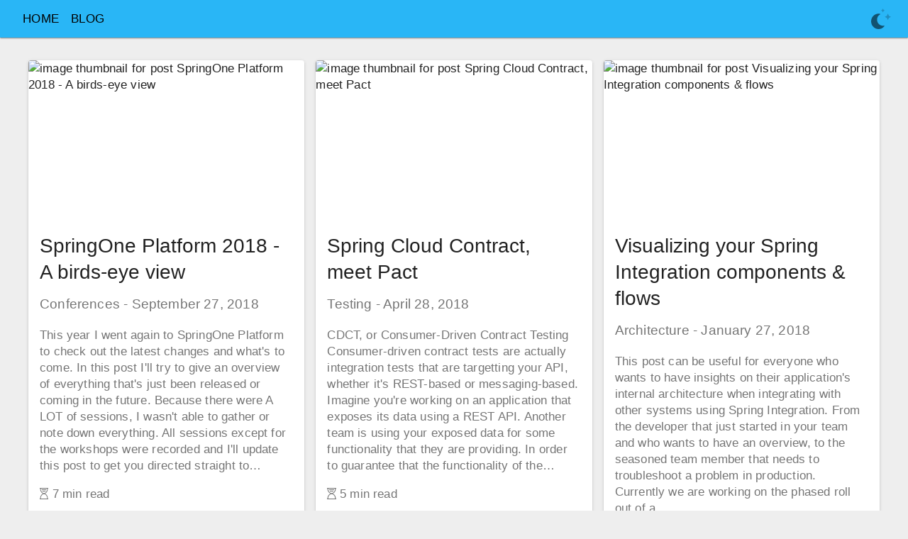

--- FILE ---
content_type: text/html; charset=utf-8
request_url: https://timysewyn.be/blog/
body_size: 18879
content:
<!DOCTYPE html><html lang="en" data-react-helmet="lang"><head><meta charset="utf-8"><meta http-equiv="x-ua-compatible" content="ie=edge"><meta name="viewport" content="width=device-width, initial-scale=1, shrink-to-fit=no"><style type="text/css">svg:not(:root).svg-inline--fa {
  overflow: visible;
}

.svg-inline--fa {
  display: inline-block;
  font-size: inherit;
  height: 1em;
  overflow: visible;
  vertical-align: -0.125em;
}
.svg-inline--fa.fa-lg {
  vertical-align: -0.225em;
}
.svg-inline--fa.fa-w-1 {
  width: 0.0625em;
}
.svg-inline--fa.fa-w-2 {
  width: 0.125em;
}
.svg-inline--fa.fa-w-3 {
  width: 0.1875em;
}
.svg-inline--fa.fa-w-4 {
  width: 0.25em;
}
.svg-inline--fa.fa-w-5 {
  width: 0.3125em;
}
.svg-inline--fa.fa-w-6 {
  width: 0.375em;
}
.svg-inline--fa.fa-w-7 {
  width: 0.4375em;
}
.svg-inline--fa.fa-w-8 {
  width: 0.5em;
}
.svg-inline--fa.fa-w-9 {
  width: 0.5625em;
}
.svg-inline--fa.fa-w-10 {
  width: 0.625em;
}
.svg-inline--fa.fa-w-11 {
  width: 0.6875em;
}
.svg-inline--fa.fa-w-12 {
  width: 0.75em;
}
.svg-inline--fa.fa-w-13 {
  width: 0.8125em;
}
.svg-inline--fa.fa-w-14 {
  width: 0.875em;
}
.svg-inline--fa.fa-w-15 {
  width: 0.9375em;
}
.svg-inline--fa.fa-w-16 {
  width: 1em;
}
.svg-inline--fa.fa-w-17 {
  width: 1.0625em;
}
.svg-inline--fa.fa-w-18 {
  width: 1.125em;
}
.svg-inline--fa.fa-w-19 {
  width: 1.1875em;
}
.svg-inline--fa.fa-w-20 {
  width: 1.25em;
}
.svg-inline--fa.fa-pull-left {
  margin-right: 0.3em;
  width: auto;
}
.svg-inline--fa.fa-pull-right {
  margin-left: 0.3em;
  width: auto;
}
.svg-inline--fa.fa-border {
  height: 1.5em;
}
.svg-inline--fa.fa-li {
  width: 2em;
}
.svg-inline--fa.fa-fw {
  width: 1.25em;
}

.fa-layers svg.svg-inline--fa {
  bottom: 0;
  left: 0;
  margin: auto;
  position: absolute;
  right: 0;
  top: 0;
}

.fa-layers {
  display: inline-block;
  height: 1em;
  position: relative;
  text-align: center;
  vertical-align: -0.125em;
  width: 1em;
}
.fa-layers svg.svg-inline--fa {
  -webkit-transform-origin: center center;
          transform-origin: center center;
}

.fa-layers-counter, .fa-layers-text {
  display: inline-block;
  position: absolute;
  text-align: center;
}

.fa-layers-text {
  left: 50%;
  top: 50%;
  -webkit-transform: translate(-50%, -50%);
          transform: translate(-50%, -50%);
  -webkit-transform-origin: center center;
          transform-origin: center center;
}

.fa-layers-counter {
  background-color: #ff253a;
  border-radius: 1em;
  -webkit-box-sizing: border-box;
          box-sizing: border-box;
  color: #fff;
  height: 1.5em;
  line-height: 1;
  max-width: 5em;
  min-width: 1.5em;
  overflow: hidden;
  padding: 0.25em;
  right: 0;
  text-overflow: ellipsis;
  top: 0;
  -webkit-transform: scale(0.25);
          transform: scale(0.25);
  -webkit-transform-origin: top right;
          transform-origin: top right;
}

.fa-layers-bottom-right {
  bottom: 0;
  right: 0;
  top: auto;
  -webkit-transform: scale(0.25);
          transform: scale(0.25);
  -webkit-transform-origin: bottom right;
          transform-origin: bottom right;
}

.fa-layers-bottom-left {
  bottom: 0;
  left: 0;
  right: auto;
  top: auto;
  -webkit-transform: scale(0.25);
          transform: scale(0.25);
  -webkit-transform-origin: bottom left;
          transform-origin: bottom left;
}

.fa-layers-top-right {
  right: 0;
  top: 0;
  -webkit-transform: scale(0.25);
          transform: scale(0.25);
  -webkit-transform-origin: top right;
          transform-origin: top right;
}

.fa-layers-top-left {
  left: 0;
  right: auto;
  top: 0;
  -webkit-transform: scale(0.25);
          transform: scale(0.25);
  -webkit-transform-origin: top left;
          transform-origin: top left;
}

.fa-lg {
  font-size: 1.3333333333em;
  line-height: 0.75em;
  vertical-align: -0.0667em;
}

.fa-xs {
  font-size: 0.75em;
}

.fa-sm {
  font-size: 0.875em;
}

.fa-1x {
  font-size: 1em;
}

.fa-2x {
  font-size: 2em;
}

.fa-3x {
  font-size: 3em;
}

.fa-4x {
  font-size: 4em;
}

.fa-5x {
  font-size: 5em;
}

.fa-6x {
  font-size: 6em;
}

.fa-7x {
  font-size: 7em;
}

.fa-8x {
  font-size: 8em;
}

.fa-9x {
  font-size: 9em;
}

.fa-10x {
  font-size: 10em;
}

.fa-fw {
  text-align: center;
  width: 1.25em;
}

.fa-ul {
  list-style-type: none;
  margin-left: 2.5em;
  padding-left: 0;
}
.fa-ul > li {
  position: relative;
}

.fa-li {
  left: -2em;
  position: absolute;
  text-align: center;
  width: 2em;
  line-height: inherit;
}

.fa-border {
  border: solid 0.08em #eee;
  border-radius: 0.1em;
  padding: 0.2em 0.25em 0.15em;
}

.fa-pull-left {
  float: left;
}

.fa-pull-right {
  float: right;
}

.fa.fa-pull-left,
.fas.fa-pull-left,
.far.fa-pull-left,
.fal.fa-pull-left,
.fab.fa-pull-left {
  margin-right: 0.3em;
}
.fa.fa-pull-right,
.fas.fa-pull-right,
.far.fa-pull-right,
.fal.fa-pull-right,
.fab.fa-pull-right {
  margin-left: 0.3em;
}

.fa-spin {
  -webkit-animation: fa-spin 2s infinite linear;
          animation: fa-spin 2s infinite linear;
}

.fa-pulse {
  -webkit-animation: fa-spin 1s infinite steps(8);
          animation: fa-spin 1s infinite steps(8);
}

@-webkit-keyframes fa-spin {
  0% {
    -webkit-transform: rotate(0deg);
            transform: rotate(0deg);
  }
  100% {
    -webkit-transform: rotate(360deg);
            transform: rotate(360deg);
  }
}

@keyframes fa-spin {
  0% {
    -webkit-transform: rotate(0deg);
            transform: rotate(0deg);
  }
  100% {
    -webkit-transform: rotate(360deg);
            transform: rotate(360deg);
  }
}
.fa-rotate-90 {
  -ms-filter: "progid:DXImageTransform.Microsoft.BasicImage(rotation=1)";
  -webkit-transform: rotate(90deg);
          transform: rotate(90deg);
}

.fa-rotate-180 {
  -ms-filter: "progid:DXImageTransform.Microsoft.BasicImage(rotation=2)";
  -webkit-transform: rotate(180deg);
          transform: rotate(180deg);
}

.fa-rotate-270 {
  -ms-filter: "progid:DXImageTransform.Microsoft.BasicImage(rotation=3)";
  -webkit-transform: rotate(270deg);
          transform: rotate(270deg);
}

.fa-flip-horizontal {
  -ms-filter: "progid:DXImageTransform.Microsoft.BasicImage(rotation=0, mirror=1)";
  -webkit-transform: scale(-1, 1);
          transform: scale(-1, 1);
}

.fa-flip-vertical {
  -ms-filter: "progid:DXImageTransform.Microsoft.BasicImage(rotation=2, mirror=1)";
  -webkit-transform: scale(1, -1);
          transform: scale(1, -1);
}

.fa-flip-both, .fa-flip-horizontal.fa-flip-vertical {
  -ms-filter: "progid:DXImageTransform.Microsoft.BasicImage(rotation=2, mirror=1)";
  -webkit-transform: scale(-1, -1);
          transform: scale(-1, -1);
}

:root .fa-rotate-90,
:root .fa-rotate-180,
:root .fa-rotate-270,
:root .fa-flip-horizontal,
:root .fa-flip-vertical,
:root .fa-flip-both {
  -webkit-filter: none;
          filter: none;
}

.fa-stack {
  display: inline-block;
  height: 2em;
  position: relative;
  width: 2.5em;
}

.fa-stack-1x,
.fa-stack-2x {
  bottom: 0;
  left: 0;
  margin: auto;
  position: absolute;
  right: 0;
  top: 0;
}

.svg-inline--fa.fa-stack-1x {
  height: 1em;
  width: 1.25em;
}
.svg-inline--fa.fa-stack-2x {
  height: 2em;
  width: 2.5em;
}

.fa-inverse {
  color: #fff;
}

.sr-only {
  border: 0;
  clip: rect(0, 0, 0, 0);
  height: 1px;
  margin: -1px;
  overflow: hidden;
  padding: 0;
  position: absolute;
  width: 1px;
}

.sr-only-focusable:active, .sr-only-focusable:focus {
  clip: auto;
  height: auto;
  margin: 0;
  overflow: visible;
  position: static;
  width: auto;
}

.svg-inline--fa .fa-primary {
  fill: var(--fa-primary-color, currentColor);
  opacity: 1;
  opacity: var(--fa-primary-opacity, 1);
}

.svg-inline--fa .fa-secondary {
  fill: var(--fa-secondary-color, currentColor);
  opacity: 0.4;
  opacity: var(--fa-secondary-opacity, 0.4);
}

.svg-inline--fa.fa-swap-opacity .fa-primary {
  opacity: 0.4;
  opacity: var(--fa-secondary-opacity, 0.4);
}

.svg-inline--fa.fa-swap-opacity .fa-secondary {
  opacity: 1;
  opacity: var(--fa-primary-opacity, 1);
}

.svg-inline--fa mask .fa-primary,
.svg-inline--fa mask .fa-secondary {
  fill: black;
}

.fad.fa-inverse {
  color: #fff;
}</style><style data-href="/styles.3c01f93188636b911200.css">body>div>div:first-child{display:flex;flex-direction:column;min-height:100vh}:root{font-size:19px}div.prism-code{color:inherit;position:relative}code[class*=language-],pre[class*=language-]{background:none;font-family:Consolas,Monaco,Andale Mono,Ubuntu Mono,monospace;font-size:1em;text-align:left;white-space:pre;word-spacing:normal;word-break:normal;word-wrap:normal;line-height:1.5;-moz-tab-size:4;-o-tab-size:4;tab-size:4;-webkit-hyphens:none;-ms-hyphens:none;hyphens:none}code[class*=language-]::selection,code[class*=language-] ::selection,pre[class*=language-]::selection,pre[class*=language-] ::selection{background:#b3d4fc}pre[class*=language-]{padding:1em;margin:.5em 0;overflow:auto}:not(pre)>code[class*=language-],pre[class*=language-]{background:#f5f2f0}:not(pre)>code[class*=language-]{padding:.1em;border-radius:.3em;white-space:normal}.token.cdata,.token.comment,.token.doctype,.token.prolog{color:#708090}.token.punctuation{color:#4d6066}.token.namespace{opacity:.7}.token.boolean,.token.constant,.token.deleted,.token.number,.token.property,.token.symbol,.token.tag{color:#905}.token.attr-name,.token.builtin,.token.char,.token.inserted,.token.selector,.token.string{color:#436e43}.language-css .token.string,.style .token.string,.token.entity,.token.operator,.token.url{color:#9a6e3a}.token.atrule,.token.attr-value,.token.keyword{color:#1460aa}.token.class-name,.token.function{color:#b22222}.token.important,.token.regex,.token.variable{color:#e90}.token.bold,.token.important{font-weight:700}.token.italic{font-style:italic}.token.entity{cursor:help}div.appearance-dark code[class*=language-]::selection,div.appearance-dark code[class*=language-] ::selection,div.appearance-dark pre[class*=language-]::selection,div.appearance-dark pre[class*=language-] ::selection{background:#006080}div.appearance-dark .token.cdata .token.punctuation,div.appearance-dark .token.comment,div.appearance-dark .token.doctype,div.appearance-dark .token.prolog{color:#bdc3c7}div.appearance-dark .token.boolean,div.appearance-dark .token.constant,div.appearance-dark .token.deleted,div.appearance-dark .token.number,div.appearance-dark .token.property,div.appearance-dark .token.symbol,div.appearance-dark .token.tag{color:#f5ab35}div.appearance-dark .token.attr-name,div.appearance-dark .token.builtin,div.appearance-dark .token.char,div.appearance-dark .token.inserted,div.appearance-dark .token.selector,div.appearance-dark .token.string{color:#4add8c}div.appearance-dark .token.atrule,div.appearance-dark .token.attr-value,div.appearance-dark .token.keyword{color:#19b5fe}div.appearance-dark .token.class-name,div.appearance-dark .token.function{color:#f39c12}pre.prism-code>.language{color:#232129;font-size:.75rem;font-family:SFMono-Regular,Menlo,Monaco,Consolas,Liberation Mono,Courier New,monospace;letter-spacing:.075em;line-height:1;text-align:right;text-transform:uppercase;border-radius:0 0 4px 4px;padding:.25rem .5rem;background:#f7df1e;display:inline-block;margin-left:1rem;margin-bottom:.5rem}pre[class*=language-]{background-color:rgba(0,0,0,.1);border-radius:6px;color:inherit;overflow:scroll;padding:1.5rem .5rem 1rem}pre[class*=language-]:before{color:#232129;font-size:.75rem;font-family:SFMono-Regular,Menlo,Monaco,Consolas,Liberation Mono,Courier New,monospace;letter-spacing:.075em;line-height:1;position:absolute;left:1.5rem;text-align:right;text-transform:uppercase;top:0;border-radius:0 0 4px 4px;padding:.25rem .5rem;background:#f7df1e}pre[class=language-bash]:before{content:"sh"}pre[class=language-dockerfile]:before{content:"dockerfile"}pre[class=language-gradle]:before{content:"gradle"}pre[class=language-java]:before{content:"java"}pre[class=language-javascript]:before{content:"js"}pre[class=language-json]:before{content:"json"}pre[class=language-maven]:before{content:"maven"}pre[class=language-text]:before{content:"text"}pre[class=language-typescript]:before{content:"ts"}pre[class=language-xml]:before{content:"xml"}@media (min-width:600px){main{margin:auto}}</style><meta name="generator" content="Gatsby 2.19.45"><link rel="manifest" href="/manifest.webmanifest"><meta name="theme-color" content="#29b6f6"><title>TimYsewyn.be</title><link data-react-helmet="true" rel="apple-touch-icon" sizes="180x180" href="/apple-touch-icon.png"><link data-react-helmet="true" rel="icon" type="image/png" sizes="16x16" href="/favicon-16x16.png"><link data-react-helmet="true" rel="icon" type="image/png" sizes="32x32" href="/favicon-32x32.png"><link data-react-helmet="true" rel="mask-icon" href="/safari-pinned-tab.svg" color="#29b6f6"><meta data-react-helmet="true" name="description" content="Avid open source enthusiast. Spring Framework &amp; Spring Cloud contributor. Part of NG-BE."><meta data-react-helmet="true" name="robots" content="notranslate"><meta data-react-helmet="true" name="msapplication-TileColor" content="#29b6f6"><meta data-react-helmet="true" name="msapplication-TileImage" content="/mstile-144x144.png"><meta data-react-helmet="true" name="twitter:creator" content="@tysewyn"><meta data-react-helmet="true" name="twitter:dnt" content="on"><meta data-react-helmet="true" name="twitter:widgets:theme" content="light"><meta data-react-helmet="true" property="og:title" content="TimYsewyn.be"><meta data-react-helmet="true" property="og:description" content="Avid open source enthusiast. Spring Framework &amp; Spring Cloud contributor. Part of NG-BE."><meta data-react-helmet="true" property="og:type" content="website"><meta data-react-helmet="true" property="og:url" content="https://timysewyn.be"><meta data-react-helmet="true" property="og:image" content="https://timysewyn.be/static/profile-865866b5be803eaa5d95d3403aeeba2e.jpg"><meta data-react-helmet="true" property="og:image:height" content="1365"><meta data-react-helmet="true" property="og:image:width" content="1365"><link rel="alternate" type="application/rss+xml" href="/rss.xml"><link rel="sitemap" type="application/xml" href="/sitemap.xml"><link rel="preconnect dns-prefetch" href="https://www.google-analytics.com"><style type="text/css">
        .gatsbyRemarkImagesGrid {
          margin: 20px auto;
        }

        .gatsbyRemarkImagesGrid-grid {
          display: grid;
          min-height: 0;
          min-width: 0;
          grid-gap: 20px;
        }

        .gatsbyRemarkImagesGrid-figcaption {
          text-align: center;
        }
      </style><style id="jss-server-side">.MuiPaper-root{color:rgba(0,0,0,.87);transition:box-shadow .3s cubic-bezier(.4,0,.2,1) 0s;background-color:#fff}.MuiPaper-rounded{border-radius:4px}.MuiPaper-outlined{border:1px solid rgba(0,0,0,.12)}.MuiPaper-elevation0{box-shadow:none}.MuiPaper-elevation1{box-shadow:0 2px 1px -1px rgba(0,0,0,.2),0 1px 1px 0 rgba(0,0,0,.14),0 1px 3px 0 rgba(0,0,0,.12)}.MuiPaper-elevation2{box-shadow:0 3px 1px -2px rgba(0,0,0,.2),0 2px 2px 0 rgba(0,0,0,.14),0 1px 5px 0 rgba(0,0,0,.12)}.MuiPaper-elevation3{box-shadow:0 3px 3px -2px rgba(0,0,0,.2),0 3px 4px 0 rgba(0,0,0,.14),0 1px 8px 0 rgba(0,0,0,.12)}.MuiPaper-elevation4{box-shadow:0 2px 4px -1px rgba(0,0,0,.2),0 4px 5px 0 rgba(0,0,0,.14),0 1px 10px 0 rgba(0,0,0,.12)}.MuiPaper-elevation5{box-shadow:0 3px 5px -1px rgba(0,0,0,.2),0 5px 8px 0 rgba(0,0,0,.14),0 1px 14px 0 rgba(0,0,0,.12)}.MuiPaper-elevation6{box-shadow:0 3px 5px -1px rgba(0,0,0,.2),0 6px 10px 0 rgba(0,0,0,.14),0 1px 18px 0 rgba(0,0,0,.12)}.MuiPaper-elevation7{box-shadow:0 4px 5px -2px rgba(0,0,0,.2),0 7px 10px 1px rgba(0,0,0,.14),0 2px 16px 1px rgba(0,0,0,.12)}.MuiPaper-elevation8{box-shadow:0 5px 5px -3px rgba(0,0,0,.2),0 8px 10px 1px rgba(0,0,0,.14),0 3px 14px 2px rgba(0,0,0,.12)}.MuiPaper-elevation9{box-shadow:0 5px 6px -3px rgba(0,0,0,.2),0 9px 12px 1px rgba(0,0,0,.14),0 3px 16px 2px rgba(0,0,0,.12)}.MuiPaper-elevation10{box-shadow:0 6px 6px -3px rgba(0,0,0,.2),0 10px 14px 1px rgba(0,0,0,.14),0 4px 18px 3px rgba(0,0,0,.12)}.MuiPaper-elevation11{box-shadow:0 6px 7px -4px rgba(0,0,0,.2),0 11px 15px 1px rgba(0,0,0,.14),0 4px 20px 3px rgba(0,0,0,.12)}.MuiPaper-elevation12{box-shadow:0 7px 8px -4px rgba(0,0,0,.2),0 12px 17px 2px rgba(0,0,0,.14),0 5px 22px 4px rgba(0,0,0,.12)}.MuiPaper-elevation13{box-shadow:0 7px 8px -4px rgba(0,0,0,.2),0 13px 19px 2px rgba(0,0,0,.14),0 5px 24px 4px rgba(0,0,0,.12)}.MuiPaper-elevation14{box-shadow:0 7px 9px -4px rgba(0,0,0,.2),0 14px 21px 2px rgba(0,0,0,.14),0 5px 26px 4px rgba(0,0,0,.12)}.MuiPaper-elevation15{box-shadow:0 8px 9px -5px rgba(0,0,0,.2),0 15px 22px 2px rgba(0,0,0,.14),0 6px 28px 5px rgba(0,0,0,.12)}.MuiPaper-elevation16{box-shadow:0 8px 10px -5px rgba(0,0,0,.2),0 16px 24px 2px rgba(0,0,0,.14),0 6px 30px 5px rgba(0,0,0,.12)}.MuiPaper-elevation17{box-shadow:0 8px 11px -5px rgba(0,0,0,.2),0 17px 26px 2px rgba(0,0,0,.14),0 6px 32px 5px rgba(0,0,0,.12)}.MuiPaper-elevation18{box-shadow:0 9px 11px -5px rgba(0,0,0,.2),0 18px 28px 2px rgba(0,0,0,.14),0 7px 34px 6px rgba(0,0,0,.12)}.MuiPaper-elevation19{box-shadow:0 9px 12px -6px rgba(0,0,0,.2),0 19px 29px 2px rgba(0,0,0,.14),0 7px 36px 6px rgba(0,0,0,.12)}.MuiPaper-elevation20{box-shadow:0 10px 13px -6px rgba(0,0,0,.2),0 20px 31px 3px rgba(0,0,0,.14),0 8px 38px 7px rgba(0,0,0,.12)}.MuiPaper-elevation21{box-shadow:0 10px 13px -6px rgba(0,0,0,.2),0 21px 33px 3px rgba(0,0,0,.14),0 8px 40px 7px rgba(0,0,0,.12)}.MuiPaper-elevation22{box-shadow:0 10px 14px -6px rgba(0,0,0,.2),0 22px 35px 3px rgba(0,0,0,.14),0 8px 42px 7px rgba(0,0,0,.12)}.MuiPaper-elevation23{box-shadow:0 11px 14px -7px rgba(0,0,0,.2),0 23px 36px 3px rgba(0,0,0,.14),0 9px 44px 8px rgba(0,0,0,.12)}.MuiPaper-elevation24{box-shadow:0 11px 15px -7px rgba(0,0,0,.2),0 24px 38px 3px rgba(0,0,0,.14),0 9px 46px 8px rgba(0,0,0,.12)}.MuiAppBar-root{width:100%;display:flex;z-index:1100;box-sizing:border-box;flex-shrink:0;flex-direction:column}.MuiAppBar-positionFixed{top:0;left:auto;right:0;position:fixed}@media print{.MuiAppBar-positionFixed{position:absolute}}.MuiAppBar-positionAbsolute{top:0;left:auto;right:0;position:absolute}.MuiAppBar-positionSticky{top:0;left:auto;right:0;position:sticky}.MuiAppBar-positionStatic{position:static;transform:translateZ(0)}.MuiAppBar-positionRelative{position:relative}.MuiAppBar-colorDefault{color:rgba(0,0,0,.87);background-color:#f5f5f5}.MuiAppBar-colorPrimary{color:#000;background-color:#29b6f6}.MuiAppBar-colorSecondary{color:#000;background-color:#0a5}.MuiAppBar-colorInherit{color:inherit}.MuiAppBar-colorTransparent{color:inherit;background-color:transparent}.MuiButtonBase-root{color:inherit;border:0;cursor:pointer;margin:0;display:inline-flex;outline:0;padding:0;position:relative;align-items:center;user-select:none;border-radius:0;vertical-align:middle;-moz-appearance:none;justify-content:center;text-decoration:none;background-color:transparent;-webkit-appearance:none;-webkit-tap-highlight-color:transparent}.MuiButtonBase-root::-moz-focus-inner{border-style:none}.MuiButtonBase-root.Mui-disabled{cursor:default;pointer-events:none}.MuiTypography-root{margin:0}.MuiTypography-body2{font-size:.875rem;font-family:Roboto,Helvetica,Arial,sans-serif;font-weight:400;line-height:1.43;letter-spacing:.01071em}.MuiTypography-body1{font-size:1rem;font-family:Roboto,Helvetica,Arial,sans-serif;font-weight:400;line-height:1.5;letter-spacing:.00938em}.MuiTypography-caption{font-size:.75rem;font-family:Roboto,Helvetica,Arial,sans-serif;font-weight:400;line-height:1.66;letter-spacing:.03333em}.MuiTypography-button{font-size:.875rem;font-family:Roboto,Helvetica,Arial,sans-serif;font-weight:500;line-height:1.75;letter-spacing:.02857em;text-transform:uppercase}.MuiTypography-h1{font-size:3.5rem;font-family:Roboto,Helvetica,Arial,sans-serif;font-weight:300;line-height:1.167;letter-spacing:-.01562em}@media (min-width:600px){.MuiTypography-h1{font-size:4.7129rem}}@media (min-width:960px){.MuiTypography-h1{font-size:5.3556rem}}@media (min-width:1280px){.MuiTypography-h1{font-size:5.9983rem}}.MuiTypography-h2{font-size:2.375rem;font-family:Roboto,Helvetica,Arial,sans-serif;font-weight:300;line-height:1.2;letter-spacing:-.00833em}@media (min-width:600px){.MuiTypography-h2{font-size:2.9167rem}}@media (min-width:960px){.MuiTypography-h2{font-size:3.3333rem}}@media (min-width:1280px){.MuiTypography-h2{font-size:3.75rem}}.MuiTypography-h3{font-size:2rem;font-family:Roboto,Helvetica,Arial,sans-serif;font-weight:400;line-height:1.167;letter-spacing:0}@media (min-width:600px){.MuiTypography-h3{font-size:2.5707rem}}@media (min-width:960px){.MuiTypography-h3{font-size:2.7849rem}}@media (min-width:1280px){.MuiTypography-h3{font-size:2.9991rem}}.MuiTypography-h4{font-size:1.5625rem;font-family:Roboto,Helvetica,Arial,sans-serif;font-weight:400;line-height:1.235;letter-spacing:.00735em}@media (min-width:600px){.MuiTypography-h4{font-size:1.8219rem}}@media (min-width:960px){.MuiTypography-h4{font-size:2.0243rem}}@media (min-width:1280px){.MuiTypography-h4{font-size:2.0243rem}}.MuiTypography-h5{font-size:1.25rem;font-family:Roboto,Helvetica,Arial,sans-serif;font-weight:400;line-height:1.334;letter-spacing:0}@media (min-width:600px){.MuiTypography-h5{font-size:1.3118rem}}@media (min-width:960px){.MuiTypography-h5{font-size:1.4993rem}}@media (min-width:1280px){.MuiTypography-h5{font-size:1.4993rem}}.MuiTypography-h6{font-size:1.125rem;font-family:Roboto,Helvetica,Arial,sans-serif;font-weight:500;line-height:1.6;letter-spacing:.0075em}@media (min-width:600px){.MuiTypography-h6{font-size:1.25rem}}@media (min-width:960px){.MuiTypography-h6{font-size:1.25rem}}@media (min-width:1280px){.MuiTypography-h6{font-size:1.25rem}}.MuiTypography-subtitle1{font-size:1rem;font-family:Roboto,Helvetica,Arial,sans-serif;font-weight:400;line-height:1.75;letter-spacing:.00938em}.MuiTypography-subtitle2{font-size:.875rem;font-family:Roboto,Helvetica,Arial,sans-serif;font-weight:500;line-height:1.57;letter-spacing:.00714em}.MuiTypography-overline{font-size:.75rem;font-family:Roboto,Helvetica,Arial,sans-serif;font-weight:400;line-height:2.66;letter-spacing:.08333em;text-transform:uppercase}.MuiTypography-srOnly{width:1px;height:1px;overflow:hidden;position:absolute}.MuiTypography-alignLeft{text-align:left}.MuiTypography-alignCenter{text-align:center}.MuiTypography-alignRight{text-align:right}.MuiTypography-alignJustify{text-align:justify}.MuiTypography-noWrap{overflow:hidden;white-space:nowrap;text-overflow:ellipsis}.MuiTypography-gutterBottom{margin-bottom:.35em}.MuiTypography-paragraph{margin-bottom:16px}.MuiTypography-colorInherit{color:inherit}.MuiTypography-colorPrimary{color:#29b6f6}.MuiTypography-colorSecondary{color:#0a5}.MuiTypography-colorTextPrimary{color:rgba(0,0,0,.87)}.MuiTypography-colorTextSecondary{color:rgba(0,0,0,.54)}.MuiTypography-colorError{color:#f44336}.MuiTypography-displayInline{display:inline}.MuiTypography-displayBlock{display:block}.MuiButton-root{color:rgba(0,0,0,.87);padding:6px 16px;font-size:.875rem;min-width:64px;box-sizing:border-box;transition:background-color 250ms cubic-bezier(.4,0,.2,1) 0s,box-shadow 250ms cubic-bezier(.4,0,.2,1) 0s,border 250ms cubic-bezier(.4,0,.2,1) 0s;font-family:Roboto,Helvetica,Arial,sans-serif;font-weight:500;line-height:1.75;border-radius:4px;letter-spacing:.02857em;text-transform:uppercase}.MuiButton-root:hover{text-decoration:none;background-color:rgba(0,0,0,.04)}.MuiButton-root.Mui-disabled{color:rgba(0,0,0,.26)}@media (hover:none){.MuiButton-root:hover{background-color:transparent}}.MuiButton-root:hover.Mui-disabled{background-color:transparent}.MuiButton-label{width:100%;display:inherit;align-items:inherit;justify-content:inherit}.MuiButton-text{padding:6px 8px}.MuiButton-textPrimary{color:#29b6f6}.MuiButton-textPrimary:hover{background-color:rgba(41,182,246,.04)}@media (hover:none){.MuiButton-textPrimary:hover{background-color:transparent}}.MuiButton-textSecondary{color:#0a5}.MuiButton-textSecondary:hover{background-color:rgba(0,170,85,.04)}@media (hover:none){.MuiButton-textSecondary:hover{background-color:transparent}}.MuiButton-outlined{border:1px solid rgba(0,0,0,.23);padding:5px 15px}.MuiButton-outlined.Mui-disabled{border:1px solid rgba(0,0,0,.12)}.MuiButton-outlinedPrimary{color:#29b6f6;border:1px solid rgba(41,182,246,.5)}.MuiButton-outlinedPrimary:hover{border:1px solid #29b6f6;background-color:rgba(41,182,246,.04)}@media (hover:none){.MuiButton-outlinedPrimary:hover{background-color:transparent}}.MuiButton-outlinedSecondary{color:#0a5;border:1px solid rgba(0,170,85,.5)}.MuiButton-outlinedSecondary:hover{border:1px solid #0a5;background-color:rgba(0,170,85,.04)}.MuiButton-outlinedSecondary.Mui-disabled{border:1px solid rgba(0,0,0,.26)}@media (hover:none){.MuiButton-outlinedSecondary:hover{background-color:transparent}}.MuiButton-contained{color:rgba(0,0,0,.87);box-shadow:0 3px 1px -2px rgba(0,0,0,.2),0 2px 2px 0 rgba(0,0,0,.14),0 1px 5px 0 rgba(0,0,0,.12);background-color:#e0e0e0}.MuiButton-contained:hover{box-shadow:0 2px 4px -1px rgba(0,0,0,.2),0 4px 5px 0 rgba(0,0,0,.14),0 1px 10px 0 rgba(0,0,0,.12);background-color:#d5d5d5}.MuiButton-contained.Mui-focusVisible{box-shadow:0 3px 5px -1px rgba(0,0,0,.2),0 6px 10px 0 rgba(0,0,0,.14),0 1px 18px 0 rgba(0,0,0,.12)}.MuiButton-contained:active{box-shadow:0 5px 5px -3px rgba(0,0,0,.2),0 8px 10px 1px rgba(0,0,0,.14),0 3px 14px 2px rgba(0,0,0,.12)}.MuiButton-contained.Mui-disabled{color:rgba(0,0,0,.26);box-shadow:none;background-color:rgba(0,0,0,.12)}@media (hover:none){.MuiButton-contained:hover{box-shadow:0 3px 1px -2px rgba(0,0,0,.2),0 2px 2px 0 rgba(0,0,0,.14),0 1px 5px 0 rgba(0,0,0,.12);background-color:#e0e0e0}}.MuiButton-contained:hover.Mui-disabled{background-color:rgba(0,0,0,.12)}.MuiButton-containedPrimary{color:#000;background-color:#29b6f6}.MuiButton-containedPrimary:hover{background-color:#0086c3}@media (hover:none){.MuiButton-containedPrimary:hover{background-color:#29b6f6}}.MuiButton-containedSecondary{color:#000;background-color:#0a5}.MuiButton-containedSecondary:hover{background-color:#007929}@media (hover:none){.MuiButton-containedSecondary:hover{background-color:#0a5}}.MuiButton-disableElevation{box-shadow:none}.MuiButton-disableElevation:hover{box-shadow:none}.MuiButton-disableElevation.Mui-focusVisible{box-shadow:none}.MuiButton-disableElevation:active{box-shadow:none}.MuiButton-disableElevation.Mui-disabled{box-shadow:none}.MuiButton-colorInherit{color:inherit;border-color:currentColor}.MuiButton-textSizeSmall{padding:4px 5px;font-size:.8125rem}.MuiButton-textSizeLarge{padding:8px 11px;font-size:.9375rem}.MuiButton-outlinedSizeSmall{padding:3px 9px;font-size:.8125rem}.MuiButton-outlinedSizeLarge{padding:7px 21px;font-size:.9375rem}.MuiButton-containedSizeSmall{padding:4px 10px;font-size:.8125rem}.MuiButton-containedSizeLarge{padding:8px 22px;font-size:.9375rem}.MuiButton-fullWidth{width:100%}.MuiButton-startIcon{display:inherit;margin-left:-4px;margin-right:8px}.MuiButton-startIcon.MuiButton-iconSizeSmall{margin-left:-2px}.MuiButton-endIcon{display:inherit;margin-left:8px;margin-right:-4px}.MuiButton-endIcon.MuiButton-iconSizeSmall{margin-right:-2px}.MuiButton-iconSizeSmall>:first-child{font-size:18px}.MuiButton-iconSizeMedium>:first-child{font-size:20px}.MuiButton-iconSizeLarge>:first-child{font-size:22px}.MuiCard-root{overflow:hidden}.MuiCardActionArea-root{width:100%;display:block;text-align:inherit}.MuiCardActionArea-root:hover .MuiCardActionArea-focusHighlight{opacity:.04}.MuiCardActionArea-root.Mui-focusVisible .MuiCardActionArea-focusHighlight{opacity:.12}.MuiCardActionArea-focusHighlight{top:0;left:0;right:0;bottom:0;opacity:0;overflow:hidden;position:absolute;transition:opacity 250ms cubic-bezier(.4,0,.2,1) 0s;border-radius:inherit;pointer-events:none;background-color:currentcolor}.MuiCardContent-root{padding:16px}.MuiCardContent-root:last-child{padding-bottom:24px}.MuiIconButton-root{flex:0 0 auto;color:rgba(0,0,0,.54);padding:12px;overflow:visible;font-size:1.5rem;text-align:center;transition:background-color 150ms cubic-bezier(.4,0,.2,1) 0s;border-radius:50%}.MuiIconButton-root:hover{background-color:rgba(0,0,0,.04)}.MuiIconButton-root.Mui-disabled{color:rgba(0,0,0,.26);background-color:transparent}@media (hover:none){.MuiIconButton-root:hover{background-color:transparent}}.MuiIconButton-edgeStart{margin-left:-12px}.MuiIconButton-sizeSmall.MuiIconButton-edgeStart{margin-left:-3px}.MuiIconButton-edgeEnd{margin-right:-12px}.MuiIconButton-sizeSmall.MuiIconButton-edgeEnd{margin-right:-3px}.MuiIconButton-colorInherit{color:inherit}.MuiIconButton-colorPrimary{color:#29b6f6}.MuiIconButton-colorPrimary:hover{background-color:rgba(41,182,246,.04)}@media (hover:none){.MuiIconButton-colorPrimary:hover{background-color:transparent}}.MuiIconButton-colorSecondary{color:#0a5}.MuiIconButton-colorSecondary:hover{background-color:rgba(0,170,85,.04)}@media (hover:none){.MuiIconButton-colorSecondary:hover{background-color:transparent}}.MuiIconButton-sizeSmall{padding:3px;font-size:1.125rem}.MuiIconButton-label{width:100%;display:flex;align-items:inherit;justify-content:inherit}.MuiContainer-root{width:100%;box-sizing:border-box;margin-left:auto;margin-right:auto;padding-left:16px;padding-right:16px}@media (min-width:600px){.MuiContainer-root{padding-left:24px;padding-right:24px}}.MuiContainer-disableGutters{padding-left:0;padding-right:0}@media (min-width:600px){.MuiContainer-fixed{max-width:600px}}@media (min-width:960px){.MuiContainer-fixed{max-width:960px}}@media (min-width:1280px){.MuiContainer-fixed{max-width:1280px}}@media (min-width:1920px){.MuiContainer-fixed{max-width:1920px}}@media (min-width:0px){.MuiContainer-maxWidthXs{max-width:444px}}@media (min-width:600px){.MuiContainer-maxWidthSm{max-width:600px}}@media (min-width:960px){.MuiContainer-maxWidthMd{max-width:960px}}@media (min-width:1280px){.MuiContainer-maxWidthLg{max-width:1280px}}@media (min-width:1920px){.MuiContainer-maxWidthXl{max-width:1920px}}html{box-sizing:border-box;-webkit-font-smoothing:antialiased;-moz-osx-font-smoothing:grayscale}*,::after,::before{box-sizing:inherit}b,strong{font-weight:700}body{color:rgba(0,0,0,.87);margin:0;font-size:.875rem;font-family:Roboto,Helvetica,Arial,sans-serif;font-weight:400;line-height:1.43;letter-spacing:.01071em;background-color:#eee}@media print{body{background-color:#fff}}body::backdrop{background-color:#eee}.MuiGrid-container{width:100%;display:flex;flex-wrap:wrap;box-sizing:border-box}.MuiGrid-item{margin:0;box-sizing:border-box}.MuiGrid-zeroMinWidth{min-width:0}.MuiGrid-direction-xs-column{flex-direction:column}.MuiGrid-direction-xs-column-reverse{flex-direction:column-reverse}.MuiGrid-direction-xs-row-reverse{flex-direction:row-reverse}.MuiGrid-wrap-xs-nowrap{flex-wrap:nowrap}.MuiGrid-wrap-xs-wrap-reverse{flex-wrap:wrap-reverse}.MuiGrid-align-items-xs-center{align-items:center}.MuiGrid-align-items-xs-flex-start{align-items:flex-start}.MuiGrid-align-items-xs-flex-end{align-items:flex-end}.MuiGrid-align-items-xs-baseline{align-items:baseline}.MuiGrid-align-content-xs-center{align-content:center}.MuiGrid-align-content-xs-flex-start{align-content:flex-start}.MuiGrid-align-content-xs-flex-end{align-content:flex-end}.MuiGrid-align-content-xs-space-between{align-content:space-between}.MuiGrid-align-content-xs-space-around{align-content:space-around}.MuiGrid-justify-xs-center{justify-content:center}.MuiGrid-justify-xs-flex-end{justify-content:flex-end}.MuiGrid-justify-xs-space-between{justify-content:space-between}.MuiGrid-justify-xs-space-around{justify-content:space-around}.MuiGrid-justify-xs-space-evenly{justify-content:space-evenly}.MuiGrid-spacing-xs-1{width:calc(100% + 8px);margin:-4px}.MuiGrid-spacing-xs-1>.MuiGrid-item{padding:4px}.MuiGrid-spacing-xs-2{width:calc(100% + 16px);margin:-8px}.MuiGrid-spacing-xs-2>.MuiGrid-item{padding:8px}.MuiGrid-spacing-xs-3{width:calc(100% + 24px);margin:-12px}.MuiGrid-spacing-xs-3>.MuiGrid-item{padding:12px}.MuiGrid-spacing-xs-4{width:calc(100% + 32px);margin:-16px}.MuiGrid-spacing-xs-4>.MuiGrid-item{padding:16px}.MuiGrid-spacing-xs-5{width:calc(100% + 40px);margin:-20px}.MuiGrid-spacing-xs-5>.MuiGrid-item{padding:20px}.MuiGrid-spacing-xs-6{width:calc(100% + 48px);margin:-24px}.MuiGrid-spacing-xs-6>.MuiGrid-item{padding:24px}.MuiGrid-spacing-xs-7{width:calc(100% + 56px);margin:-28px}.MuiGrid-spacing-xs-7>.MuiGrid-item{padding:28px}.MuiGrid-spacing-xs-8{width:calc(100% + 64px);margin:-32px}.MuiGrid-spacing-xs-8>.MuiGrid-item{padding:32px}.MuiGrid-spacing-xs-9{width:calc(100% + 72px);margin:-36px}.MuiGrid-spacing-xs-9>.MuiGrid-item{padding:36px}.MuiGrid-spacing-xs-10{width:calc(100% + 80px);margin:-40px}.MuiGrid-spacing-xs-10>.MuiGrid-item{padding:40px}.MuiGrid-grid-xs-auto{flex-grow:0;max-width:none;flex-basis:auto}.MuiGrid-grid-xs-true{flex-grow:1;max-width:100%;flex-basis:0}.MuiGrid-grid-xs-1{flex-grow:0;max-width:8.333333%;flex-basis:8.333333%}.MuiGrid-grid-xs-2{flex-grow:0;max-width:16.666667%;flex-basis:16.666667%}.MuiGrid-grid-xs-3{flex-grow:0;max-width:25%;flex-basis:25%}.MuiGrid-grid-xs-4{flex-grow:0;max-width:33.333333%;flex-basis:33.333333%}.MuiGrid-grid-xs-5{flex-grow:0;max-width:41.666667%;flex-basis:41.666667%}.MuiGrid-grid-xs-6{flex-grow:0;max-width:50%;flex-basis:50%}.MuiGrid-grid-xs-7{flex-grow:0;max-width:58.333333%;flex-basis:58.333333%}.MuiGrid-grid-xs-8{flex-grow:0;max-width:66.666667%;flex-basis:66.666667%}.MuiGrid-grid-xs-9{flex-grow:0;max-width:75%;flex-basis:75%}.MuiGrid-grid-xs-10{flex-grow:0;max-width:83.333333%;flex-basis:83.333333%}.MuiGrid-grid-xs-11{flex-grow:0;max-width:91.666667%;flex-basis:91.666667%}.MuiGrid-grid-xs-12{flex-grow:0;max-width:100%;flex-basis:100%}@media (min-width:600px){.MuiGrid-grid-sm-auto{flex-grow:0;max-width:none;flex-basis:auto}.MuiGrid-grid-sm-true{flex-grow:1;max-width:100%;flex-basis:0}.MuiGrid-grid-sm-1{flex-grow:0;max-width:8.333333%;flex-basis:8.333333%}.MuiGrid-grid-sm-2{flex-grow:0;max-width:16.666667%;flex-basis:16.666667%}.MuiGrid-grid-sm-3{flex-grow:0;max-width:25%;flex-basis:25%}.MuiGrid-grid-sm-4{flex-grow:0;max-width:33.333333%;flex-basis:33.333333%}.MuiGrid-grid-sm-5{flex-grow:0;max-width:41.666667%;flex-basis:41.666667%}.MuiGrid-grid-sm-6{flex-grow:0;max-width:50%;flex-basis:50%}.MuiGrid-grid-sm-7{flex-grow:0;max-width:58.333333%;flex-basis:58.333333%}.MuiGrid-grid-sm-8{flex-grow:0;max-width:66.666667%;flex-basis:66.666667%}.MuiGrid-grid-sm-9{flex-grow:0;max-width:75%;flex-basis:75%}.MuiGrid-grid-sm-10{flex-grow:0;max-width:83.333333%;flex-basis:83.333333%}.MuiGrid-grid-sm-11{flex-grow:0;max-width:91.666667%;flex-basis:91.666667%}.MuiGrid-grid-sm-12{flex-grow:0;max-width:100%;flex-basis:100%}}@media (min-width:960px){.MuiGrid-grid-md-auto{flex-grow:0;max-width:none;flex-basis:auto}.MuiGrid-grid-md-true{flex-grow:1;max-width:100%;flex-basis:0}.MuiGrid-grid-md-1{flex-grow:0;max-width:8.333333%;flex-basis:8.333333%}.MuiGrid-grid-md-2{flex-grow:0;max-width:16.666667%;flex-basis:16.666667%}.MuiGrid-grid-md-3{flex-grow:0;max-width:25%;flex-basis:25%}.MuiGrid-grid-md-4{flex-grow:0;max-width:33.333333%;flex-basis:33.333333%}.MuiGrid-grid-md-5{flex-grow:0;max-width:41.666667%;flex-basis:41.666667%}.MuiGrid-grid-md-6{flex-grow:0;max-width:50%;flex-basis:50%}.MuiGrid-grid-md-7{flex-grow:0;max-width:58.333333%;flex-basis:58.333333%}.MuiGrid-grid-md-8{flex-grow:0;max-width:66.666667%;flex-basis:66.666667%}.MuiGrid-grid-md-9{flex-grow:0;max-width:75%;flex-basis:75%}.MuiGrid-grid-md-10{flex-grow:0;max-width:83.333333%;flex-basis:83.333333%}.MuiGrid-grid-md-11{flex-grow:0;max-width:91.666667%;flex-basis:91.666667%}.MuiGrid-grid-md-12{flex-grow:0;max-width:100%;flex-basis:100%}}@media (min-width:1280px){.MuiGrid-grid-lg-auto{flex-grow:0;max-width:none;flex-basis:auto}.MuiGrid-grid-lg-true{flex-grow:1;max-width:100%;flex-basis:0}.MuiGrid-grid-lg-1{flex-grow:0;max-width:8.333333%;flex-basis:8.333333%}.MuiGrid-grid-lg-2{flex-grow:0;max-width:16.666667%;flex-basis:16.666667%}.MuiGrid-grid-lg-3{flex-grow:0;max-width:25%;flex-basis:25%}.MuiGrid-grid-lg-4{flex-grow:0;max-width:33.333333%;flex-basis:33.333333%}.MuiGrid-grid-lg-5{flex-grow:0;max-width:41.666667%;flex-basis:41.666667%}.MuiGrid-grid-lg-6{flex-grow:0;max-width:50%;flex-basis:50%}.MuiGrid-grid-lg-7{flex-grow:0;max-width:58.333333%;flex-basis:58.333333%}.MuiGrid-grid-lg-8{flex-grow:0;max-width:66.666667%;flex-basis:66.666667%}.MuiGrid-grid-lg-9{flex-grow:0;max-width:75%;flex-basis:75%}.MuiGrid-grid-lg-10{flex-grow:0;max-width:83.333333%;flex-basis:83.333333%}.MuiGrid-grid-lg-11{flex-grow:0;max-width:91.666667%;flex-basis:91.666667%}.MuiGrid-grid-lg-12{flex-grow:0;max-width:100%;flex-basis:100%}}@media (min-width:1920px){.MuiGrid-grid-xl-auto{flex-grow:0;max-width:none;flex-basis:auto}.MuiGrid-grid-xl-true{flex-grow:1;max-width:100%;flex-basis:0}.MuiGrid-grid-xl-1{flex-grow:0;max-width:8.333333%;flex-basis:8.333333%}.MuiGrid-grid-xl-2{flex-grow:0;max-width:16.666667%;flex-basis:16.666667%}.MuiGrid-grid-xl-3{flex-grow:0;max-width:25%;flex-basis:25%}.MuiGrid-grid-xl-4{flex-grow:0;max-width:33.333333%;flex-basis:33.333333%}.MuiGrid-grid-xl-5{flex-grow:0;max-width:41.666667%;flex-basis:41.666667%}.MuiGrid-grid-xl-6{flex-grow:0;max-width:50%;flex-basis:50%}.MuiGrid-grid-xl-7{flex-grow:0;max-width:58.333333%;flex-basis:58.333333%}.MuiGrid-grid-xl-8{flex-grow:0;max-width:66.666667%;flex-basis:66.666667%}.MuiGrid-grid-xl-9{flex-grow:0;max-width:75%;flex-basis:75%}.MuiGrid-grid-xl-10{flex-grow:0;max-width:83.333333%;flex-basis:83.333333%}.MuiGrid-grid-xl-11{flex-grow:0;max-width:91.666667%;flex-basis:91.666667%}.MuiGrid-grid-xl-12{flex-grow:0;max-width:100%;flex-basis:100%}}.MuiToolbar-root{display:flex;position:relative;align-items:center}.MuiToolbar-gutters{padding-left:16px;padding-right:16px}@media (min-width:600px){.MuiToolbar-gutters{padding-left:24px;padding-right:24px}}.MuiToolbar-regular{min-height:56px}@media (min-width:0px) and (orientation:landscape){.MuiToolbar-regular{min-height:48px}}@media (min-width:600px){.MuiToolbar-regular{min-height:64px}}.MuiToolbar-dense{min-height:48px}.jss210{color:rgba(0,0,0,.87);margin:0 0;padding:unset;margin-top:auto}@media (min-width:1280px){.jss210{margin:auto auto 16px auto}}.jss211{flex-grow:1}.jss3{margin-bottom:0}@media (min-width:1280px){.jss3{margin-bottom:16px}}.jss4{color:#000}.jss5{flex-grow:1}@media (max-width:1279.95px){.jss2{padding:0}}.jss201{font-size:1.25rem;margin-top:0;font-family:Roboto,Helvetica,Arial,sans-serif;font-weight:400;line-height:1.334;margin-bottom:.35em;letter-spacing:0}@media (min-width:600px){.jss201{font-size:1.3118rem}}@media (min-width:960px){.jss201{font-size:1.4993rem}}@media (min-width:1280px){.jss201{font-size:1.4993rem}}.jss202{color:rgba(0,0,0,.54);margin:0;font-size:1rem;font-family:Roboto,Helvetica,Arial,sans-serif;font-weight:400;line-height:1.75;letter-spacing:.00938em}.jss203{color:rgba(0,0,0,.54)}.jss204{color:rgba(0,0,0,.54);margin-bottom:.35em}.jss1{padding:16px}</style><link as="script" rel="preload" href="/styles-d5d4da21f4e6c0a83e05.js"><link as="script" rel="preload" href="/component---src-pages-blog-index-js-b5a162286f605c946a9f.js"><link as="script" rel="preload" href="/commons-2109eed0cee7e0c273a3.js"><link as="script" rel="preload" href="/app-bcb1a31b70f9410c6a2e.js"><link as="script" rel="preload" href="/webpack-runtime-d97088651960692f75f8.js"><link as="fetch" rel="preload" href="/page-data/blog/page-data.json" crossorigin="anonymous"><link as="fetch" rel="preload" href="/page-data/app-data.json" crossorigin="anonymous"><style data-jss="" data-meta="MuiContainer">
.MuiContainer-root {
  width: 100%;
  box-sizing: border-box;
  margin-left: auto;
  margin-right: auto;
  padding-left: 16px;
  padding-right: 16px;
}
@media (min-width:600px) {
  .MuiContainer-root {
    padding-left: 24px;
    padding-right: 24px;
  }
}
.MuiContainer-disableGutters {
  padding-left: 0;
  padding-right: 0;
}
@media (min-width:600px) {
  .MuiContainer-fixed {
    max-width: 600px;
  }
}
@media (min-width:960px) {
  .MuiContainer-fixed {
    max-width: 960px;
  }
}
@media (min-width:1280px) {
  .MuiContainer-fixed {
    max-width: 1280px;
  }
}
@media (min-width:1920px) {
  .MuiContainer-fixed {
    max-width: 1920px;
  }
}
@media (min-width:0px) {
  .MuiContainer-maxWidthXs {
    max-width: 444px;
  }
}
@media (min-width:600px) {
  .MuiContainer-maxWidthSm {
    max-width: 600px;
  }
}
@media (min-width:960px) {
  .MuiContainer-maxWidthMd {
    max-width: 960px;
  }
}
@media (min-width:1280px) {
  .MuiContainer-maxWidthLg {
    max-width: 1280px;
  }
}
@media (min-width:1920px) {
  .MuiContainer-maxWidthXl {
    max-width: 1920px;
  }
}
</style><style data-jss="" data-meta="MuiToolbar">
.MuiToolbar-root {
  display: flex;
  position: relative;
  align-items: center;
}
.MuiToolbar-gutters {
  padding-left: 16px;
  padding-right: 16px;
}
@media (min-width:600px) {
  .MuiToolbar-gutters {
    padding-left: 24px;
    padding-right: 24px;
  }
}
.MuiToolbar-regular {
  min-height: 56px;
}
@media (min-width:0px) and (orientation: landscape) {
  .MuiToolbar-regular {
    min-height: 48px;
  }
}
@media (min-width:600px) {
  .MuiToolbar-regular {
    min-height: 64px;
  }
}
.MuiToolbar-dense {
  min-height: 48px;
}
</style><style data-jss="" data-meta="MuiTypography">
.MuiTypography-root {
  margin: 0;
}
.MuiTypography-body2 {
  font-size: 0.875rem;
  font-family: "Roboto", "Helvetica", "Arial", sans-serif;
  font-weight: 400;
  line-height: 1.43;
  letter-spacing: 0.01071em;
}
.MuiTypography-body1 {
  font-size: 1rem;
  font-family: "Roboto", "Helvetica", "Arial", sans-serif;
  font-weight: 400;
  line-height: 1.5;
  letter-spacing: 0.00938em;
}
.MuiTypography-caption {
  font-size: 0.75rem;
  font-family: "Roboto", "Helvetica", "Arial", sans-serif;
  font-weight: 400;
  line-height: 1.66;
  letter-spacing: 0.03333em;
}
.MuiTypography-button {
  font-size: 0.875rem;
  font-family: "Roboto", "Helvetica", "Arial", sans-serif;
  font-weight: 500;
  line-height: 1.75;
  letter-spacing: 0.02857em;
  text-transform: uppercase;
}
.MuiTypography-h1 {
  font-size: 3.5rem;
  font-family: "Roboto", "Helvetica", "Arial", sans-serif;
  font-weight: 300;
  line-height: 1.167;
  letter-spacing: -0.01562em;
}
@media (min-width:600px) {
  .MuiTypography-h1 {
    font-size: 4.7129rem;
  }
}
@media (min-width:960px) {
  .MuiTypography-h1 {
    font-size: 5.3556rem;
  }
}
@media (min-width:1280px) {
  .MuiTypography-h1 {
    font-size: 5.9983rem;
  }
}
.MuiTypography-h2 {
  font-size: 2.375rem;
  font-family: "Roboto", "Helvetica", "Arial", sans-serif;
  font-weight: 300;
  line-height: 1.2;
  letter-spacing: -0.00833em;
}
@media (min-width:600px) {
  .MuiTypography-h2 {
    font-size: 2.9167rem;
  }
}
@media (min-width:960px) {
  .MuiTypography-h2 {
    font-size: 3.3333rem;
  }
}
@media (min-width:1280px) {
  .MuiTypography-h2 {
    font-size: 3.75rem;
  }
}
.MuiTypography-h3 {
  font-size: 2rem;
  font-family: "Roboto", "Helvetica", "Arial", sans-serif;
  font-weight: 400;
  line-height: 1.167;
  letter-spacing: 0em;
}
@media (min-width:600px) {
  .MuiTypography-h3 {
    font-size: 2.5707rem;
  }
}
@media (min-width:960px) {
  .MuiTypography-h3 {
    font-size: 2.7849rem;
  }
}
@media (min-width:1280px) {
  .MuiTypography-h3 {
    font-size: 2.9991rem;
  }
}
.MuiTypography-h4 {
  font-size: 1.5625rem;
  font-family: "Roboto", "Helvetica", "Arial", sans-serif;
  font-weight: 400;
  line-height: 1.235;
  letter-spacing: 0.00735em;
}
@media (min-width:600px) {
  .MuiTypography-h4 {
    font-size: 1.8219rem;
  }
}
@media (min-width:960px) {
  .MuiTypography-h4 {
    font-size: 2.0243rem;
  }
}
@media (min-width:1280px) {
  .MuiTypography-h4 {
    font-size: 2.0243rem;
  }
}
.MuiTypography-h5 {
  font-size: 1.25rem;
  font-family: "Roboto", "Helvetica", "Arial", sans-serif;
  font-weight: 400;
  line-height: 1.334;
  letter-spacing: 0em;
}
@media (min-width:600px) {
  .MuiTypography-h5 {
    font-size: 1.3118rem;
  }
}
@media (min-width:960px) {
  .MuiTypography-h5 {
    font-size: 1.4993rem;
  }
}
@media (min-width:1280px) {
  .MuiTypography-h5 {
    font-size: 1.4993rem;
  }
}
.MuiTypography-h6 {
  font-size: 1.125rem;
  font-family: "Roboto", "Helvetica", "Arial", sans-serif;
  font-weight: 500;
  line-height: 1.6;
  letter-spacing: 0.0075em;
}
@media (min-width:600px) {
  .MuiTypography-h6 {
    font-size: 1.25rem;
  }
}
@media (min-width:960px) {
  .MuiTypography-h6 {
    font-size: 1.25rem;
  }
}
@media (min-width:1280px) {
  .MuiTypography-h6 {
    font-size: 1.25rem;
  }
}
.MuiTypography-subtitle1 {
  font-size: 1rem;
  font-family: "Roboto", "Helvetica", "Arial", sans-serif;
  font-weight: 400;
  line-height: 1.75;
  letter-spacing: 0.00938em;
}
.MuiTypography-subtitle2 {
  font-size: 0.875rem;
  font-family: "Roboto", "Helvetica", "Arial", sans-serif;
  font-weight: 500;
  line-height: 1.57;
  letter-spacing: 0.00714em;
}
.MuiTypography-overline {
  font-size: 0.75rem;
  font-family: "Roboto", "Helvetica", "Arial", sans-serif;
  font-weight: 400;
  line-height: 2.66;
  letter-spacing: 0.08333em;
  text-transform: uppercase;
}
.MuiTypography-srOnly {
  width: 1px;
  height: 1px;
  overflow: hidden;
  position: absolute;
}
.MuiTypography-alignLeft {
  text-align: left;
}
.MuiTypography-alignCenter {
  text-align: center;
}
.MuiTypography-alignRight {
  text-align: right;
}
.MuiTypography-alignJustify {
  text-align: justify;
}
.MuiTypography-noWrap {
  overflow: hidden;
  white-space: nowrap;
  text-overflow: ellipsis;
}
.MuiTypography-gutterBottom {
  margin-bottom: 0.35em;
}
.MuiTypography-paragraph {
  margin-bottom: 16px;
}
.MuiTypography-colorInherit {
  color: inherit;
}
.MuiTypography-colorPrimary {
  color: #29b6f6;
}
.MuiTypography-colorSecondary {
  color: #00aa55;
}
.MuiTypography-colorTextPrimary {
  color: rgba(0, 0, 0, 0.87);
}
.MuiTypography-colorTextSecondary {
  color: rgba(0, 0, 0, 0.54);
}
.MuiTypography-colorError {
  color: #f44336;
}
.MuiTypography-displayInline {
  display: inline;
}
.MuiTypography-displayBlock {
  display: block;
}
</style><style data-jss="" data-meta="makeStyles">
.jss210 {
  color: rgba(0, 0, 0, 0.87);
  margin: 0px 0px;
  padding: unset;
  margin-top: auto;
}
@media (min-width:1280px) {
  .jss210 {
    margin: auto auto 16px auto;
  }
}
.jss211 {
  flex-grow: 1;
}
</style><style data-jss="" data-meta="MuiPaper">
.MuiPaper-root {
  color: rgba(0, 0, 0, 0.87);
  transition: box-shadow 300ms cubic-bezier(0.4, 0, 0.2, 1) 0ms;
  background-color: #fff;
}
.MuiPaper-rounded {
  border-radius: 4px;
}
.MuiPaper-outlined {
  border: 1px solid rgba(0, 0, 0, 0.12);
}
.MuiPaper-elevation0 {
  box-shadow: none;
}
.MuiPaper-elevation1 {
  box-shadow: 0px 2px 1px -1px rgba(0,0,0,0.2),0px 1px 1px 0px rgba(0,0,0,0.14),0px 1px 3px 0px rgba(0,0,0,0.12);
}
.MuiPaper-elevation2 {
  box-shadow: 0px 3px 1px -2px rgba(0,0,0,0.2),0px 2px 2px 0px rgba(0,0,0,0.14),0px 1px 5px 0px rgba(0,0,0,0.12);
}
.MuiPaper-elevation3 {
  box-shadow: 0px 3px 3px -2px rgba(0,0,0,0.2),0px 3px 4px 0px rgba(0,0,0,0.14),0px 1px 8px 0px rgba(0,0,0,0.12);
}
.MuiPaper-elevation4 {
  box-shadow: 0px 2px 4px -1px rgba(0,0,0,0.2),0px 4px 5px 0px rgba(0,0,0,0.14),0px 1px 10px 0px rgba(0,0,0,0.12);
}
.MuiPaper-elevation5 {
  box-shadow: 0px 3px 5px -1px rgba(0,0,0,0.2),0px 5px 8px 0px rgba(0,0,0,0.14),0px 1px 14px 0px rgba(0,0,0,0.12);
}
.MuiPaper-elevation6 {
  box-shadow: 0px 3px 5px -1px rgba(0,0,0,0.2),0px 6px 10px 0px rgba(0,0,0,0.14),0px 1px 18px 0px rgba(0,0,0,0.12);
}
.MuiPaper-elevation7 {
  box-shadow: 0px 4px 5px -2px rgba(0,0,0,0.2),0px 7px 10px 1px rgba(0,0,0,0.14),0px 2px 16px 1px rgba(0,0,0,0.12);
}
.MuiPaper-elevation8 {
  box-shadow: 0px 5px 5px -3px rgba(0,0,0,0.2),0px 8px 10px 1px rgba(0,0,0,0.14),0px 3px 14px 2px rgba(0,0,0,0.12);
}
.MuiPaper-elevation9 {
  box-shadow: 0px 5px 6px -3px rgba(0,0,0,0.2),0px 9px 12px 1px rgba(0,0,0,0.14),0px 3px 16px 2px rgba(0,0,0,0.12);
}
.MuiPaper-elevation10 {
  box-shadow: 0px 6px 6px -3px rgba(0,0,0,0.2),0px 10px 14px 1px rgba(0,0,0,0.14),0px 4px 18px 3px rgba(0,0,0,0.12);
}
.MuiPaper-elevation11 {
  box-shadow: 0px 6px 7px -4px rgba(0,0,0,0.2),0px 11px 15px 1px rgba(0,0,0,0.14),0px 4px 20px 3px rgba(0,0,0,0.12);
}
.MuiPaper-elevation12 {
  box-shadow: 0px 7px 8px -4px rgba(0,0,0,0.2),0px 12px 17px 2px rgba(0,0,0,0.14),0px 5px 22px 4px rgba(0,0,0,0.12);
}
.MuiPaper-elevation13 {
  box-shadow: 0px 7px 8px -4px rgba(0,0,0,0.2),0px 13px 19px 2px rgba(0,0,0,0.14),0px 5px 24px 4px rgba(0,0,0,0.12);
}
.MuiPaper-elevation14 {
  box-shadow: 0px 7px 9px -4px rgba(0,0,0,0.2),0px 14px 21px 2px rgba(0,0,0,0.14),0px 5px 26px 4px rgba(0,0,0,0.12);
}
.MuiPaper-elevation15 {
  box-shadow: 0px 8px 9px -5px rgba(0,0,0,0.2),0px 15px 22px 2px rgba(0,0,0,0.14),0px 6px 28px 5px rgba(0,0,0,0.12);
}
.MuiPaper-elevation16 {
  box-shadow: 0px 8px 10px -5px rgba(0,0,0,0.2),0px 16px 24px 2px rgba(0,0,0,0.14),0px 6px 30px 5px rgba(0,0,0,0.12);
}
.MuiPaper-elevation17 {
  box-shadow: 0px 8px 11px -5px rgba(0,0,0,0.2),0px 17px 26px 2px rgba(0,0,0,0.14),0px 6px 32px 5px rgba(0,0,0,0.12);
}
.MuiPaper-elevation18 {
  box-shadow: 0px 9px 11px -5px rgba(0,0,0,0.2),0px 18px 28px 2px rgba(0,0,0,0.14),0px 7px 34px 6px rgba(0,0,0,0.12);
}
.MuiPaper-elevation19 {
  box-shadow: 0px 9px 12px -6px rgba(0,0,0,0.2),0px 19px 29px 2px rgba(0,0,0,0.14),0px 7px 36px 6px rgba(0,0,0,0.12);
}
.MuiPaper-elevation20 {
  box-shadow: 0px 10px 13px -6px rgba(0,0,0,0.2),0px 20px 31px 3px rgba(0,0,0,0.14),0px 8px 38px 7px rgba(0,0,0,0.12);
}
.MuiPaper-elevation21 {
  box-shadow: 0px 10px 13px -6px rgba(0,0,0,0.2),0px 21px 33px 3px rgba(0,0,0,0.14),0px 8px 40px 7px rgba(0,0,0,0.12);
}
.MuiPaper-elevation22 {
  box-shadow: 0px 10px 14px -6px rgba(0,0,0,0.2),0px 22px 35px 3px rgba(0,0,0,0.14),0px 8px 42px 7px rgba(0,0,0,0.12);
}
.MuiPaper-elevation23 {
  box-shadow: 0px 11px 14px -7px rgba(0,0,0,0.2),0px 23px 36px 3px rgba(0,0,0,0.14),0px 9px 44px 8px rgba(0,0,0,0.12);
}
.MuiPaper-elevation24 {
  box-shadow: 0px 11px 15px -7px rgba(0,0,0,0.2),0px 24px 38px 3px rgba(0,0,0,0.14),0px 9px 46px 8px rgba(0,0,0,0.12);
}
</style><style data-jss="" data-meta="MuiAppBar">
.MuiAppBar-root {
  width: 100%;
  display: flex;
  z-index: 1100;
  box-sizing: border-box;
  flex-shrink: 0;
  flex-direction: column;
}
.MuiAppBar-positionFixed {
  top: 0;
  left: auto;
  right: 0;
  position: fixed;
}
@media print {
  .MuiAppBar-positionFixed {
    position: absolute;
  }
}
.MuiAppBar-positionAbsolute {
  top: 0;
  left: auto;
  right: 0;
  position: absolute;
}
.MuiAppBar-positionSticky {
  top: 0;
  left: auto;
  right: 0;
  position: sticky;
}
.MuiAppBar-positionStatic {
  position: static;
  transform: translateZ(0);
}
.MuiAppBar-positionRelative {
  position: relative;
}
.MuiAppBar-colorDefault {
  color: rgba(0, 0, 0, 0.87);
  background-color: #f5f5f5;
}
.MuiAppBar-colorPrimary {
  color: #000000;
  background-color: #29b6f6;
}
.MuiAppBar-colorSecondary {
  color: #000000;
  background-color: #00aa55;
}
.MuiAppBar-colorInherit {
  color: inherit;
}
.MuiAppBar-colorTransparent {
  color: inherit;
  background-color: transparent;
}
</style><style data-jss="" data-meta="MuiTouchRipple">
.MuiTouchRipple-root {
  top: 0;
  left: 0;
  right: 0;
  bottom: 0;
  z-index: 0;
  overflow: hidden;
  position: absolute;
  border-radius: inherit;
  pointer-events: none;
}
.MuiTouchRipple-ripple {
  opacity: 0;
  position: absolute;
}
.MuiTouchRipple-rippleVisible {
  opacity: 0.3;
  animation: MuiTouchRipple-keyframes-enter 550ms cubic-bezier(0.4, 0, 0.2, 1);
  transform: scale(1);
}
.MuiTouchRipple-ripplePulsate {
  animation-duration: 200ms;
}
.MuiTouchRipple-child {
  width: 100%;
  height: 100%;
  display: block;
  opacity: 1;
  border-radius: 50%;
  background-color: currentColor;
}
.MuiTouchRipple-childLeaving {
  opacity: 0;
  animation: MuiTouchRipple-keyframes-exit 550ms cubic-bezier(0.4, 0, 0.2, 1);
}
.MuiTouchRipple-childPulsate {
  top: 0;
  left: 0;
  position: absolute;
  animation: MuiTouchRipple-keyframes-pulsate 2500ms cubic-bezier(0.4, 0, 0.2, 1) 200ms infinite;
}
@-webkit-keyframes MuiTouchRipple-keyframes-enter {
  0% {
    opacity: 0.1;
    transform: scale(0);
  }
  100% {
    opacity: 0.3;
    transform: scale(1);
  }
}
@-webkit-keyframes MuiTouchRipple-keyframes-exit {
  0% {
    opacity: 1;
  }
  100% {
    opacity: 0;
  }
}
@-webkit-keyframes MuiTouchRipple-keyframes-pulsate {
  0% {
    transform: scale(1);
  }
  50% {
    transform: scale(0.92);
  }
  100% {
    transform: scale(1);
  }
}
</style><style data-jss="" data-meta="MuiButtonBase">
.MuiButtonBase-root {
  color: inherit;
  border: 0;
  cursor: pointer;
  margin: 0;
  display: inline-flex;
  outline: 0;
  padding: 0;
  position: relative;
  align-items: center;
  user-select: none;
  border-radius: 0;
  vertical-align: middle;
  -moz-appearance: none;
  justify-content: center;
  text-decoration: none;
  background-color: transparent;
  -webkit-appearance: none;
  -webkit-tap-highlight-color: transparent;
}
.MuiButtonBase-root::-moz-focus-inner {
  border-style: none;
}
.MuiButtonBase-root.Mui-disabled {
  cursor: default;
  pointer-events: none;
}
</style><style data-jss="" data-meta="MuiButton">
.MuiButton-root {
  color: rgba(0, 0, 0, 0.87);
  padding: 6px 16px;
  font-size: 0.875rem;
  min-width: 64px;
  box-sizing: border-box;
  transition: background-color 250ms cubic-bezier(0.4, 0, 0.2, 1) 0ms,box-shadow 250ms cubic-bezier(0.4, 0, 0.2, 1) 0ms,border 250ms cubic-bezier(0.4, 0, 0.2, 1) 0ms;
  font-family: "Roboto", "Helvetica", "Arial", sans-serif;
  font-weight: 500;
  line-height: 1.75;
  border-radius: 4px;
  letter-spacing: 0.02857em;
  text-transform: uppercase;
}
.MuiButton-root:hover {
  text-decoration: none;
  background-color: rgba(0, 0, 0, 0.04);
}
.MuiButton-root.Mui-disabled {
  color: rgba(0, 0, 0, 0.26);
}
@media (hover: none) {
  .MuiButton-root:hover {
    background-color: transparent;
  }
}
.MuiButton-root:hover.Mui-disabled {
  background-color: transparent;
}
.MuiButton-label {
  width: 100%;
  display: inherit;
  align-items: inherit;
  justify-content: inherit;
}
.MuiButton-text {
  padding: 6px 8px;
}
.MuiButton-textPrimary {
  color: #29b6f6;
}
.MuiButton-textPrimary:hover {
  background-color: rgba(41, 182, 246, 0.04);
}
@media (hover: none) {
  .MuiButton-textPrimary:hover {
    background-color: transparent;
  }
}
.MuiButton-textSecondary {
  color: #00aa55;
}
.MuiButton-textSecondary:hover {
  background-color: rgba(0, 170, 85, 0.04);
}
@media (hover: none) {
  .MuiButton-textSecondary:hover {
    background-color: transparent;
  }
}
.MuiButton-outlined {
  border: 1px solid rgba(0, 0, 0, 0.23);
  padding: 5px 15px;
}
.MuiButton-outlined.Mui-disabled {
  border: 1px solid rgba(0, 0, 0, 0.12);
}
.MuiButton-outlinedPrimary {
  color: #29b6f6;
  border: 1px solid rgba(41, 182, 246, 0.5);
}
.MuiButton-outlinedPrimary:hover {
  border: 1px solid #29b6f6;
  background-color: rgba(41, 182, 246, 0.04);
}
@media (hover: none) {
  .MuiButton-outlinedPrimary:hover {
    background-color: transparent;
  }
}
.MuiButton-outlinedSecondary {
  color: #00aa55;
  border: 1px solid rgba(0, 170, 85, 0.5);
}
.MuiButton-outlinedSecondary:hover {
  border: 1px solid #00aa55;
  background-color: rgba(0, 170, 85, 0.04);
}
.MuiButton-outlinedSecondary.Mui-disabled {
  border: 1px solid rgba(0, 0, 0, 0.26);
}
@media (hover: none) {
  .MuiButton-outlinedSecondary:hover {
    background-color: transparent;
  }
}
.MuiButton-contained {
  color: rgba(0, 0, 0, 0.87);
  box-shadow: 0px 3px 1px -2px rgba(0,0,0,0.2),0px 2px 2px 0px rgba(0,0,0,0.14),0px 1px 5px 0px rgba(0,0,0,0.12);
  background-color: #e0e0e0;
}
.MuiButton-contained:hover {
  box-shadow: 0px 2px 4px -1px rgba(0,0,0,0.2),0px 4px 5px 0px rgba(0,0,0,0.14),0px 1px 10px 0px rgba(0,0,0,0.12);
  background-color: #d5d5d5;
}
.MuiButton-contained.Mui-focusVisible {
  box-shadow: 0px 3px 5px -1px rgba(0,0,0,0.2),0px 6px 10px 0px rgba(0,0,0,0.14),0px 1px 18px 0px rgba(0,0,0,0.12);
}
.MuiButton-contained:active {
  box-shadow: 0px 5px 5px -3px rgba(0,0,0,0.2),0px 8px 10px 1px rgba(0,0,0,0.14),0px 3px 14px 2px rgba(0,0,0,0.12);
}
.MuiButton-contained.Mui-disabled {
  color: rgba(0, 0, 0, 0.26);
  box-shadow: none;
  background-color: rgba(0, 0, 0, 0.12);
}
@media (hover: none) {
  .MuiButton-contained:hover {
    box-shadow: 0px 3px 1px -2px rgba(0,0,0,0.2),0px 2px 2px 0px rgba(0,0,0,0.14),0px 1px 5px 0px rgba(0,0,0,0.12);
    background-color: #e0e0e0;
  }
}
.MuiButton-contained:hover.Mui-disabled {
  background-color: rgba(0, 0, 0, 0.12);
}
.MuiButton-containedPrimary {
  color: #000000;
  background-color: #29b6f6;
}
.MuiButton-containedPrimary:hover {
  background-color: #0086c3;
}
@media (hover: none) {
  .MuiButton-containedPrimary:hover {
    background-color: #29b6f6;
  }
}
.MuiButton-containedSecondary {
  color: #000000;
  background-color: #00aa55;
}
.MuiButton-containedSecondary:hover {
  background-color: #007929;
}
@media (hover: none) {
  .MuiButton-containedSecondary:hover {
    background-color: #00aa55;
  }
}
.MuiButton-disableElevation {
  box-shadow: none;
}
.MuiButton-disableElevation:hover {
  box-shadow: none;
}
.MuiButton-disableElevation.Mui-focusVisible {
  box-shadow: none;
}
.MuiButton-disableElevation:active {
  box-shadow: none;
}
.MuiButton-disableElevation.Mui-disabled {
  box-shadow: none;
}
.MuiButton-colorInherit {
  color: inherit;
  border-color: currentColor;
}
.MuiButton-textSizeSmall {
  padding: 4px 5px;
  font-size: 0.8125rem;
}
.MuiButton-textSizeLarge {
  padding: 8px 11px;
  font-size: 0.9375rem;
}
.MuiButton-outlinedSizeSmall {
  padding: 3px 9px;
  font-size: 0.8125rem;
}
.MuiButton-outlinedSizeLarge {
  padding: 7px 21px;
  font-size: 0.9375rem;
}
.MuiButton-containedSizeSmall {
  padding: 4px 10px;
  font-size: 0.8125rem;
}
.MuiButton-containedSizeLarge {
  padding: 8px 22px;
  font-size: 0.9375rem;
}
.MuiButton-fullWidth {
  width: 100%;
}
.MuiButton-startIcon {
  display: inherit;
  margin-left: -4px;
  margin-right: 8px;
}
.MuiButton-startIcon.MuiButton-iconSizeSmall {
  margin-left: -2px;
}
.MuiButton-endIcon {
  display: inherit;
  margin-left: 8px;
  margin-right: -4px;
}
.MuiButton-endIcon.MuiButton-iconSizeSmall {
  margin-right: -2px;
}
.MuiButton-iconSizeSmall > *:first-child {
  font-size: 18px;
}
.MuiButton-iconSizeMedium > *:first-child {
  font-size: 20px;
}
.MuiButton-iconSizeLarge > *:first-child {
  font-size: 22px;
}
</style><style data-jss="" data-meta="MuiIconButton">
.MuiIconButton-root {
  flex: 0 0 auto;
  color: rgba(0, 0, 0, 0.54);
  padding: 12px;
  overflow: visible;
  font-size: 1.5rem;
  text-align: center;
  transition: background-color 150ms cubic-bezier(0.4, 0, 0.2, 1) 0ms;
  border-radius: 50%;
}
.MuiIconButton-root:hover {
  background-color: rgba(0, 0, 0, 0.04);
}
.MuiIconButton-root.Mui-disabled {
  color: rgba(0, 0, 0, 0.26);
  background-color: transparent;
}
@media (hover: none) {
  .MuiIconButton-root:hover {
    background-color: transparent;
  }
}
.MuiIconButton-edgeStart {
  margin-left: -12px;
}
.MuiIconButton-sizeSmall.MuiIconButton-edgeStart {
  margin-left: -3px;
}
.MuiIconButton-edgeEnd {
  margin-right: -12px;
}
.MuiIconButton-sizeSmall.MuiIconButton-edgeEnd {
  margin-right: -3px;
}
.MuiIconButton-colorInherit {
  color: inherit;
}
.MuiIconButton-colorPrimary {
  color: #29b6f6;
}
.MuiIconButton-colorPrimary:hover {
  background-color: rgba(41, 182, 246, 0.04);
}
@media (hover: none) {
  .MuiIconButton-colorPrimary:hover {
    background-color: transparent;
  }
}
.MuiIconButton-colorSecondary {
  color: #00aa55;
}
.MuiIconButton-colorSecondary:hover {
  background-color: rgba(0, 170, 85, 0.04);
}
@media (hover: none) {
  .MuiIconButton-colorSecondary:hover {
    background-color: transparent;
  }
}
.MuiIconButton-sizeSmall {
  padding: 3px;
  font-size: 1.125rem;
}
.MuiIconButton-label {
  width: 100%;
  display: flex;
  align-items: inherit;
  justify-content: inherit;
}
</style><style data-jss="" data-meta="makeStyles">
.jss3 {
  margin-bottom: 0;
}
@media (min-width:1280px) {
  .jss3 {
    margin-bottom: 16px;
  }
}
.jss4 {
  color: #000000;
}
.jss5 {
  flex-grow: 1;
}
</style><style data-jss="" data-meta="MuiCssBaseline">
html {
  box-sizing: border-box;
  -webkit-font-smoothing: antialiased;
  -moz-osx-font-smoothing: grayscale;
}
*, *::before, *::after {
  box-sizing: inherit;
}
strong, b {
  font-weight: 700;
}
body {
  color: rgba(0, 0, 0, 0.87);
  margin: 0;
  font-size: 0.875rem;
  font-family: "Roboto", "Helvetica", "Arial", sans-serif;
  font-weight: 400;
  line-height: 1.43;
  letter-spacing: 0.01071em;
  background-color: #eeeeee;
}
@media print {
  body {
    background-color: #fff;
  }
}
body::backdrop {
  background-color: #eeeeee;
}
</style><style data-jss="" data-meta="makeStyles">
@media (max-width:1279.95px) {
  .jss2 {
    padding: 0;
  }
}
</style><style data-jss="" data-meta="MuiGrid">
.MuiGrid-container {
  width: 100%;
  display: flex;
  flex-wrap: wrap;
  box-sizing: border-box;
}
.MuiGrid-item {
  margin: 0;
  box-sizing: border-box;
}
.MuiGrid-zeroMinWidth {
  min-width: 0;
}
.MuiGrid-direction-xs-column {
  flex-direction: column;
}
.MuiGrid-direction-xs-column-reverse {
  flex-direction: column-reverse;
}
.MuiGrid-direction-xs-row-reverse {
  flex-direction: row-reverse;
}
.MuiGrid-wrap-xs-nowrap {
  flex-wrap: nowrap;
}
.MuiGrid-wrap-xs-wrap-reverse {
  flex-wrap: wrap-reverse;
}
.MuiGrid-align-items-xs-center {
  align-items: center;
}
.MuiGrid-align-items-xs-flex-start {
  align-items: flex-start;
}
.MuiGrid-align-items-xs-flex-end {
  align-items: flex-end;
}
.MuiGrid-align-items-xs-baseline {
  align-items: baseline;
}
.MuiGrid-align-content-xs-center {
  align-content: center;
}
.MuiGrid-align-content-xs-flex-start {
  align-content: flex-start;
}
.MuiGrid-align-content-xs-flex-end {
  align-content: flex-end;
}
.MuiGrid-align-content-xs-space-between {
  align-content: space-between;
}
.MuiGrid-align-content-xs-space-around {
  align-content: space-around;
}
.MuiGrid-justify-xs-center {
  justify-content: center;
}
.MuiGrid-justify-xs-flex-end {
  justify-content: flex-end;
}
.MuiGrid-justify-xs-space-between {
  justify-content: space-between;
}
.MuiGrid-justify-xs-space-around {
  justify-content: space-around;
}
.MuiGrid-justify-xs-space-evenly {
  justify-content: space-evenly;
}
.MuiGrid-spacing-xs-1 {
  width: calc(100% + 8px);
  margin: -4px;
}
.MuiGrid-spacing-xs-1 > .MuiGrid-item {
  padding: 4px;
}
.MuiGrid-spacing-xs-2 {
  width: calc(100% + 16px);
  margin: -8px;
}
.MuiGrid-spacing-xs-2 > .MuiGrid-item {
  padding: 8px;
}
.MuiGrid-spacing-xs-3 {
  width: calc(100% + 24px);
  margin: -12px;
}
.MuiGrid-spacing-xs-3 > .MuiGrid-item {
  padding: 12px;
}
.MuiGrid-spacing-xs-4 {
  width: calc(100% + 32px);
  margin: -16px;
}
.MuiGrid-spacing-xs-4 > .MuiGrid-item {
  padding: 16px;
}
.MuiGrid-spacing-xs-5 {
  width: calc(100% + 40px);
  margin: -20px;
}
.MuiGrid-spacing-xs-5 > .MuiGrid-item {
  padding: 20px;
}
.MuiGrid-spacing-xs-6 {
  width: calc(100% + 48px);
  margin: -24px;
}
.MuiGrid-spacing-xs-6 > .MuiGrid-item {
  padding: 24px;
}
.MuiGrid-spacing-xs-7 {
  width: calc(100% + 56px);
  margin: -28px;
}
.MuiGrid-spacing-xs-7 > .MuiGrid-item {
  padding: 28px;
}
.MuiGrid-spacing-xs-8 {
  width: calc(100% + 64px);
  margin: -32px;
}
.MuiGrid-spacing-xs-8 > .MuiGrid-item {
  padding: 32px;
}
.MuiGrid-spacing-xs-9 {
  width: calc(100% + 72px);
  margin: -36px;
}
.MuiGrid-spacing-xs-9 > .MuiGrid-item {
  padding: 36px;
}
.MuiGrid-spacing-xs-10 {
  width: calc(100% + 80px);
  margin: -40px;
}
.MuiGrid-spacing-xs-10 > .MuiGrid-item {
  padding: 40px;
}
.MuiGrid-grid-xs-auto {
  flex-grow: 0;
  max-width: none;
  flex-basis: auto;
}
.MuiGrid-grid-xs-true {
  flex-grow: 1;
  max-width: 100%;
  flex-basis: 0;
}
.MuiGrid-grid-xs-1 {
  flex-grow: 0;
  max-width: 8.333333%;
  flex-basis: 8.333333%;
}
.MuiGrid-grid-xs-2 {
  flex-grow: 0;
  max-width: 16.666667%;
  flex-basis: 16.666667%;
}
.MuiGrid-grid-xs-3 {
  flex-grow: 0;
  max-width: 25%;
  flex-basis: 25%;
}
.MuiGrid-grid-xs-4 {
  flex-grow: 0;
  max-width: 33.333333%;
  flex-basis: 33.333333%;
}
.MuiGrid-grid-xs-5 {
  flex-grow: 0;
  max-width: 41.666667%;
  flex-basis: 41.666667%;
}
.MuiGrid-grid-xs-6 {
  flex-grow: 0;
  max-width: 50%;
  flex-basis: 50%;
}
.MuiGrid-grid-xs-7 {
  flex-grow: 0;
  max-width: 58.333333%;
  flex-basis: 58.333333%;
}
.MuiGrid-grid-xs-8 {
  flex-grow: 0;
  max-width: 66.666667%;
  flex-basis: 66.666667%;
}
.MuiGrid-grid-xs-9 {
  flex-grow: 0;
  max-width: 75%;
  flex-basis: 75%;
}
.MuiGrid-grid-xs-10 {
  flex-grow: 0;
  max-width: 83.333333%;
  flex-basis: 83.333333%;
}
.MuiGrid-grid-xs-11 {
  flex-grow: 0;
  max-width: 91.666667%;
  flex-basis: 91.666667%;
}
.MuiGrid-grid-xs-12 {
  flex-grow: 0;
  max-width: 100%;
  flex-basis: 100%;
}
@media (min-width:600px) {
  .MuiGrid-grid-sm-auto {
    flex-grow: 0;
    max-width: none;
    flex-basis: auto;
  }
  .MuiGrid-grid-sm-true {
    flex-grow: 1;
    max-width: 100%;
    flex-basis: 0;
  }
  .MuiGrid-grid-sm-1 {
    flex-grow: 0;
    max-width: 8.333333%;
    flex-basis: 8.333333%;
  }
  .MuiGrid-grid-sm-2 {
    flex-grow: 0;
    max-width: 16.666667%;
    flex-basis: 16.666667%;
  }
  .MuiGrid-grid-sm-3 {
    flex-grow: 0;
    max-width: 25%;
    flex-basis: 25%;
  }
  .MuiGrid-grid-sm-4 {
    flex-grow: 0;
    max-width: 33.333333%;
    flex-basis: 33.333333%;
  }
  .MuiGrid-grid-sm-5 {
    flex-grow: 0;
    max-width: 41.666667%;
    flex-basis: 41.666667%;
  }
  .MuiGrid-grid-sm-6 {
    flex-grow: 0;
    max-width: 50%;
    flex-basis: 50%;
  }
  .MuiGrid-grid-sm-7 {
    flex-grow: 0;
    max-width: 58.333333%;
    flex-basis: 58.333333%;
  }
  .MuiGrid-grid-sm-8 {
    flex-grow: 0;
    max-width: 66.666667%;
    flex-basis: 66.666667%;
  }
  .MuiGrid-grid-sm-9 {
    flex-grow: 0;
    max-width: 75%;
    flex-basis: 75%;
  }
  .MuiGrid-grid-sm-10 {
    flex-grow: 0;
    max-width: 83.333333%;
    flex-basis: 83.333333%;
  }
  .MuiGrid-grid-sm-11 {
    flex-grow: 0;
    max-width: 91.666667%;
    flex-basis: 91.666667%;
  }
  .MuiGrid-grid-sm-12 {
    flex-grow: 0;
    max-width: 100%;
    flex-basis: 100%;
  }
}
@media (min-width:960px) {
  .MuiGrid-grid-md-auto {
    flex-grow: 0;
    max-width: none;
    flex-basis: auto;
  }
  .MuiGrid-grid-md-true {
    flex-grow: 1;
    max-width: 100%;
    flex-basis: 0;
  }
  .MuiGrid-grid-md-1 {
    flex-grow: 0;
    max-width: 8.333333%;
    flex-basis: 8.333333%;
  }
  .MuiGrid-grid-md-2 {
    flex-grow: 0;
    max-width: 16.666667%;
    flex-basis: 16.666667%;
  }
  .MuiGrid-grid-md-3 {
    flex-grow: 0;
    max-width: 25%;
    flex-basis: 25%;
  }
  .MuiGrid-grid-md-4 {
    flex-grow: 0;
    max-width: 33.333333%;
    flex-basis: 33.333333%;
  }
  .MuiGrid-grid-md-5 {
    flex-grow: 0;
    max-width: 41.666667%;
    flex-basis: 41.666667%;
  }
  .MuiGrid-grid-md-6 {
    flex-grow: 0;
    max-width: 50%;
    flex-basis: 50%;
  }
  .MuiGrid-grid-md-7 {
    flex-grow: 0;
    max-width: 58.333333%;
    flex-basis: 58.333333%;
  }
  .MuiGrid-grid-md-8 {
    flex-grow: 0;
    max-width: 66.666667%;
    flex-basis: 66.666667%;
  }
  .MuiGrid-grid-md-9 {
    flex-grow: 0;
    max-width: 75%;
    flex-basis: 75%;
  }
  .MuiGrid-grid-md-10 {
    flex-grow: 0;
    max-width: 83.333333%;
    flex-basis: 83.333333%;
  }
  .MuiGrid-grid-md-11 {
    flex-grow: 0;
    max-width: 91.666667%;
    flex-basis: 91.666667%;
  }
  .MuiGrid-grid-md-12 {
    flex-grow: 0;
    max-width: 100%;
    flex-basis: 100%;
  }
}
@media (min-width:1280px) {
  .MuiGrid-grid-lg-auto {
    flex-grow: 0;
    max-width: none;
    flex-basis: auto;
  }
  .MuiGrid-grid-lg-true {
    flex-grow: 1;
    max-width: 100%;
    flex-basis: 0;
  }
  .MuiGrid-grid-lg-1 {
    flex-grow: 0;
    max-width: 8.333333%;
    flex-basis: 8.333333%;
  }
  .MuiGrid-grid-lg-2 {
    flex-grow: 0;
    max-width: 16.666667%;
    flex-basis: 16.666667%;
  }
  .MuiGrid-grid-lg-3 {
    flex-grow: 0;
    max-width: 25%;
    flex-basis: 25%;
  }
  .MuiGrid-grid-lg-4 {
    flex-grow: 0;
    max-width: 33.333333%;
    flex-basis: 33.333333%;
  }
  .MuiGrid-grid-lg-5 {
    flex-grow: 0;
    max-width: 41.666667%;
    flex-basis: 41.666667%;
  }
  .MuiGrid-grid-lg-6 {
    flex-grow: 0;
    max-width: 50%;
    flex-basis: 50%;
  }
  .MuiGrid-grid-lg-7 {
    flex-grow: 0;
    max-width: 58.333333%;
    flex-basis: 58.333333%;
  }
  .MuiGrid-grid-lg-8 {
    flex-grow: 0;
    max-width: 66.666667%;
    flex-basis: 66.666667%;
  }
  .MuiGrid-grid-lg-9 {
    flex-grow: 0;
    max-width: 75%;
    flex-basis: 75%;
  }
  .MuiGrid-grid-lg-10 {
    flex-grow: 0;
    max-width: 83.333333%;
    flex-basis: 83.333333%;
  }
  .MuiGrid-grid-lg-11 {
    flex-grow: 0;
    max-width: 91.666667%;
    flex-basis: 91.666667%;
  }
  .MuiGrid-grid-lg-12 {
    flex-grow: 0;
    max-width: 100%;
    flex-basis: 100%;
  }
}
@media (min-width:1920px) {
  .MuiGrid-grid-xl-auto {
    flex-grow: 0;
    max-width: none;
    flex-basis: auto;
  }
  .MuiGrid-grid-xl-true {
    flex-grow: 1;
    max-width: 100%;
    flex-basis: 0;
  }
  .MuiGrid-grid-xl-1 {
    flex-grow: 0;
    max-width: 8.333333%;
    flex-basis: 8.333333%;
  }
  .MuiGrid-grid-xl-2 {
    flex-grow: 0;
    max-width: 16.666667%;
    flex-basis: 16.666667%;
  }
  .MuiGrid-grid-xl-3 {
    flex-grow: 0;
    max-width: 25%;
    flex-basis: 25%;
  }
  .MuiGrid-grid-xl-4 {
    flex-grow: 0;
    max-width: 33.333333%;
    flex-basis: 33.333333%;
  }
  .MuiGrid-grid-xl-5 {
    flex-grow: 0;
    max-width: 41.666667%;
    flex-basis: 41.666667%;
  }
  .MuiGrid-grid-xl-6 {
    flex-grow: 0;
    max-width: 50%;
    flex-basis: 50%;
  }
  .MuiGrid-grid-xl-7 {
    flex-grow: 0;
    max-width: 58.333333%;
    flex-basis: 58.333333%;
  }
  .MuiGrid-grid-xl-8 {
    flex-grow: 0;
    max-width: 66.666667%;
    flex-basis: 66.666667%;
  }
  .MuiGrid-grid-xl-9 {
    flex-grow: 0;
    max-width: 75%;
    flex-basis: 75%;
  }
  .MuiGrid-grid-xl-10 {
    flex-grow: 0;
    max-width: 83.333333%;
    flex-basis: 83.333333%;
  }
  .MuiGrid-grid-xl-11 {
    flex-grow: 0;
    max-width: 91.666667%;
    flex-basis: 91.666667%;
  }
  .MuiGrid-grid-xl-12 {
    flex-grow: 0;
    max-width: 100%;
    flex-basis: 100%;
  }
}
</style><style data-jss="" data-meta="MuiCard">
.MuiCard-root {
  overflow: hidden;
}
</style><style data-jss="" data-meta="MuiCardActionArea">
.MuiCardActionArea-root {
  width: 100%;
  display: block;
  text-align: inherit;
}
.MuiCardActionArea-root:hover .MuiCardActionArea-focusHighlight {
  opacity: 0.04;
}
.MuiCardActionArea-root.Mui-focusVisible .MuiCardActionArea-focusHighlight {
  opacity: 0.12;
}
.MuiCardActionArea-focusHighlight {
  top: 0;
  left: 0;
  right: 0;
  bottom: 0;
  opacity: 0;
  overflow: hidden;
  position: absolute;
  transition: opacity 250ms cubic-bezier(0.4, 0, 0.2, 1) 0ms;
  border-radius: inherit;
  pointer-events: none;
  background-color: currentcolor;
}
</style><style data-jss="" data-meta="MuiCardContent">
.MuiCardContent-root {
  padding: 16px;
}
.MuiCardContent-root:last-child {
  padding-bottom: 24px;
}
</style><style data-jss="" data-meta="makeStyles">
.jss201 {
  font-size: 1.25rem;
  margin-top: 0;
  font-family: "Roboto", "Helvetica", "Arial", sans-serif;
  font-weight: 400;
  line-height: 1.334;
  margin-bottom: 0.35em;
  letter-spacing: 0em;
}
@media (min-width:600px) {
  .jss201 {
    font-size: 1.3118rem;
  }
}
@media (min-width:960px) {
  .jss201 {
    font-size: 1.4993rem;
  }
}
@media (min-width:1280px) {
  .jss201 {
    font-size: 1.4993rem;
  }
}
.jss202 {
  color: rgba(0, 0, 0, 0.54);
  margin: 0;
  font-size: 1rem;
  font-family: "Roboto", "Helvetica", "Arial", sans-serif;
  font-weight: 400;
  line-height: 1.75;
  letter-spacing: 0.00938em;
}
.jss203 {
  color: rgba(0, 0, 0, 0.54);
}
.jss204 {
  color: rgba(0, 0, 0, 0.54);
  margin-bottom: 0.35em;
}
</style><style data-jss="" data-meta="makeStyles">
.jss1 {
  padding: 16px;
}
</style></head><body><div id="___gatsby"><div style="outline:none" tabindex="-1" id="gatsby-focus-wrapper"><header class="MuiPaper-root MuiAppBar-root MuiAppBar-positionSticky MuiAppBar-colorPrimary jss3 MuiPaper-elevation1" role="navigation"><div class="MuiToolbar-root MuiToolbar-dense MuiToolbar-gutters"><a class="MuiButtonBase-root MuiButton-root MuiButton-text jss4" tabindex="0" aria-disabled="false" href="/"><span class="MuiButton-label">Home</span><span class="MuiTouchRipple-root"></span></a><a class="MuiButtonBase-root MuiButton-root MuiButton-text jss4" tabindex="0" aria-disabled="false" href="/blog/"><span class="MuiButton-label">Blog</span><span class="MuiTouchRipple-root"></span></a><div class="jss5"></div><button class="MuiButtonBase-root MuiIconButton-root MuiIconButton-edgeEnd" tabindex="0" type="button" aria-label="Activate dark mode" aria-haspopup="true"><span class="MuiIconButton-label"><svg aria-hidden="true" focusable="false" data-prefix="fad" data-icon="moon-stars" class="svg-inline--fa fa-moon-stars fa-w-16 fa-1x " role="img" xmlns="http://www.w3.org/2000/svg" viewBox="0 0 512 512" width="0"><g class="fa-group"><path class="fa-secondary" fill="currentColor" d="M320 32L304 0l-16 32-32 16 32 16 16 32 16-32 32-16zm138.7 149.3L432 128l-26.7 53.3L352 208l53.3 26.7L432 288l26.7-53.3L512 208z"></path><path class="fa-primary" fill="currentColor" d="M332.2 426.4c8.1-1.6 13.9 8 8.6 14.5a191.18 191.18 0 0 1-149 71.1C85.8 512 0 426 0 320c0-120 108.7-210.6 227-188.8 8.2 1.6 10.1 12.6 2.8 16.7a150.3 150.3 0 0 0-76.1 130.8c0 94 85.4 165.4 178.5 147.7z"></path></g></svg></span><span class="MuiTouchRipple-root"></span></button></div></header><main class="MuiContainer-root jss2 MuiContainer-maxWidthLg" role="main"><section class="MuiGrid-root jss1 MuiGrid-container MuiGrid-spacing-xs-2"><article class="MuiGrid-root MuiGrid-item MuiGrid-grid-xs-12 MuiGrid-grid-sm-6 MuiGrid-grid-md-4"><div class="MuiPaper-root MuiCard-root MuiPaper-elevation2 MuiPaper-rounded"><a class="MuiButtonBase-root MuiCardActionArea-root" tabindex="0" aria-disabled="false" href="/blog/2018-09-27-SpringOne-Platform/"><div class=" gatsby-image-wrapper" style="position:relative;overflow:hidden"><div aria-hidden="true" style="width:100%;padding-bottom:58.4%"></div><picture><source type="image/webp" srcset="/static/29591727768164dbc8b3b39854777917/c049a/post-image.webp 125w,
/static/29591727768164dbc8b3b39854777917/081b6/post-image.webp 251w,
/static/29591727768164dbc8b3b39854777917/7cb1f/post-image.webp 500w" sizes="(max-width: 500px) 100vw, 500px"><source srcset="/static/29591727768164dbc8b3b39854777917/942b5/post-image.jpg 125w,
/static/29591727768164dbc8b3b39854777917/2a819/post-image.jpg 251w,
/static/29591727768164dbc8b3b39854777917/22d28/post-image.jpg 500w" sizes="(max-width: 500px) 100vw, 500px"><img sizes="(max-width: 500px) 100vw, 500px" srcset="/static/29591727768164dbc8b3b39854777917/942b5/post-image.jpg 125w,
/static/29591727768164dbc8b3b39854777917/2a819/post-image.jpg 251w,
/static/29591727768164dbc8b3b39854777917/22d28/post-image.jpg 500w" src="/static/29591727768164dbc8b3b39854777917/22d28/post-image.jpg" alt="image thumbnail for post SpringOne Platform 2018 - A birds-eye view" loading="lazy" style="position: absolute; top: 0px; left: 0px; width: 100%; height: 100%; object-fit: cover; object-position: center center; opacity: 1; transition: opacity 500ms;"></picture><noscript><picture><source type='image/webp' srcset="/static/29591727768164dbc8b3b39854777917/c049a/post-image.webp 125w,
/static/29591727768164dbc8b3b39854777917/081b6/post-image.webp 251w,
/static/29591727768164dbc8b3b39854777917/7cb1f/post-image.webp 500w" sizes="(max-width: 500px) 100vw, 500px" /><source srcset="/static/29591727768164dbc8b3b39854777917/942b5/post-image.jpg 125w,
/static/29591727768164dbc8b3b39854777917/2a819/post-image.jpg 251w,
/static/29591727768164dbc8b3b39854777917/22d28/post-image.jpg 500w" sizes="(max-width: 500px) 100vw, 500px" /><img loading="lazy" sizes="(max-width: 500px) 100vw, 500px" srcset="/static/29591727768164dbc8b3b39854777917/942b5/post-image.jpg 125w,
/static/29591727768164dbc8b3b39854777917/2a819/post-image.jpg 251w,
/static/29591727768164dbc8b3b39854777917/22d28/post-image.jpg 500w" src="/static/29591727768164dbc8b3b39854777917/22d28/post-image.jpg" alt="image thumbnail for post SpringOne Platform 2018 - A birds-eye view" style="position:absolute;top:0;left:0;opacity:1;width:100%;height:100%;object-fit:cover;object-position:center"/></picture></noscript></div><div class="MuiCardContent-root"><div class="jss201" role="heading" aria-level="1">SpringOne Platform 2018 - A birds-eye view</div><div class="jss202" role="heading" aria-level="2">Conferences<!-- --> - <!-- -->September 27, 2018</div><p class="jss203">This year I went again to SpringOne Platform to check out the latest changes and what's to come.
In this post I'll try to give an overview of everything that's just been released or coming in the future.
Because there were A LOT of sessions, I wasn't able to gather or note down everything.
All sessions except for the workshops were recorded and I'll update this post to get you directed straight to…</p><p class="jss204"><svg aria-hidden="true" focusable="false" data-prefix="fal" data-icon="hourglass-start" class="svg-inline--fa fa-hourglass-start fa-w-12 " role="img" xmlns="http://www.w3.org/2000/svg" viewBox="0 0 384 512" width="0"><path fill="currentColor" d="M368 32h4c6.627 0 12-5.373 12-12v-8c0-6.627-5.373-12-12-12H12C5.373 0 0 5.373 0 12v8c0 6.627 5.373 12 12 12h4c0 91.821 44.108 193.657 129.646 224C59.832 286.441 16 388.477 16 480h-4c-6.627 0-12 5.373-12 12v8c0 6.627 5.373 12 12 12h360c6.627 0 12-5.373 12-12v-8c0-6.627-5.373-12-12-12h-4c0-91.821-44.108-193.657-129.646-224C324.168 225.559 368 123.523 368 32zM48 32h288c0 110.457-64.471 200-144 200S48 142.457 48 32zm288 448H48c0-110.457 64.471-200 144-200s144 89.543 144 200zM285.621 96H98.379a12.01 12.01 0 0 1-11.602-8.903 199.464 199.464 0 0 1-2.059-8.43C83.054 71.145 88.718 64 96.422 64h191.157c7.704 0 13.368 7.145 11.704 14.667a199.464 199.464 0 0 1-2.059 8.43A12.013 12.013 0 0 1 285.621 96zm-15.961 50.912a141.625 141.625 0 0 1-6.774 8.739c-2.301 2.738-5.671 4.348-9.248 4.348H130.362c-3.576 0-6.947-1.61-9.248-4.348a142.319 142.319 0 0 1-6.774-8.739c-5.657-7.91.088-18.912 9.813-18.912h135.694c9.725 0 15.469 11.003 9.813 18.912z"></path></svg> <!-- -->7 min read</p></div><span class="MuiCardActionArea-focusHighlight"></span><span class="MuiTouchRipple-root"></span></a></div></article><article class="MuiGrid-root MuiGrid-item MuiGrid-grid-xs-12 MuiGrid-grid-sm-6 MuiGrid-grid-md-4"><div class="MuiPaper-root MuiCard-root MuiPaper-elevation2 MuiPaper-rounded"><a class="MuiButtonBase-root MuiCardActionArea-root" tabindex="0" aria-disabled="false" href="/blog/2018-04-28-Spring-Cloud-Contract-meet-Pact/"><div class=" gatsby-image-wrapper" style="position:relative;overflow:hidden"><div aria-hidden="true" style="width:100%;padding-bottom:58.4%"></div><picture><source type="image/webp" srcset="/static/8f0720d5c453a0e97b4a6ca9881ba7f0/c049a/post-image.webp 125w,
/static/8f0720d5c453a0e97b4a6ca9881ba7f0/081b6/post-image.webp 251w,
/static/8f0720d5c453a0e97b4a6ca9881ba7f0/7cb1f/post-image.webp 500w" sizes="(max-width: 500px) 100vw, 500px"><source srcset="/static/8f0720d5c453a0e97b4a6ca9881ba7f0/942b5/post-image.jpg 125w,
/static/8f0720d5c453a0e97b4a6ca9881ba7f0/2a819/post-image.jpg 251w,
/static/8f0720d5c453a0e97b4a6ca9881ba7f0/22d28/post-image.jpg 500w" sizes="(max-width: 500px) 100vw, 500px"><img sizes="(max-width: 500px) 100vw, 500px" srcset="/static/8f0720d5c453a0e97b4a6ca9881ba7f0/942b5/post-image.jpg 125w,
/static/8f0720d5c453a0e97b4a6ca9881ba7f0/2a819/post-image.jpg 251w,
/static/8f0720d5c453a0e97b4a6ca9881ba7f0/22d28/post-image.jpg 500w" src="/static/8f0720d5c453a0e97b4a6ca9881ba7f0/22d28/post-image.jpg" alt="image thumbnail for post Spring Cloud Contract, meet Pact" loading="lazy" style="position: absolute; top: 0px; left: 0px; width: 100%; height: 100%; object-fit: cover; object-position: center center; opacity: 1; transition: opacity 500ms;"></picture><noscript><picture><source type='image/webp' srcset="/static/8f0720d5c453a0e97b4a6ca9881ba7f0/c049a/post-image.webp 125w,
/static/8f0720d5c453a0e97b4a6ca9881ba7f0/081b6/post-image.webp 251w,
/static/8f0720d5c453a0e97b4a6ca9881ba7f0/7cb1f/post-image.webp 500w" sizes="(max-width: 500px) 100vw, 500px" /><source srcset="/static/8f0720d5c453a0e97b4a6ca9881ba7f0/942b5/post-image.jpg 125w,
/static/8f0720d5c453a0e97b4a6ca9881ba7f0/2a819/post-image.jpg 251w,
/static/8f0720d5c453a0e97b4a6ca9881ba7f0/22d28/post-image.jpg 500w" sizes="(max-width: 500px) 100vw, 500px" /><img loading="lazy" sizes="(max-width: 500px) 100vw, 500px" srcset="/static/8f0720d5c453a0e97b4a6ca9881ba7f0/942b5/post-image.jpg 125w,
/static/8f0720d5c453a0e97b4a6ca9881ba7f0/2a819/post-image.jpg 251w,
/static/8f0720d5c453a0e97b4a6ca9881ba7f0/22d28/post-image.jpg 500w" src="/static/8f0720d5c453a0e97b4a6ca9881ba7f0/22d28/post-image.jpg" alt="image thumbnail for post Spring Cloud Contract, meet Pact" style="position:absolute;top:0;left:0;opacity:1;width:100%;height:100%;object-fit:cover;object-position:center"/></picture></noscript></div><div class="MuiCardContent-root"><div class="jss201" role="heading" aria-level="1">Spring Cloud Contract, meet Pact</div><div class="jss202" role="heading" aria-level="2">Testing<!-- --> - <!-- -->April 28, 2018</div><p class="jss203">CDCT, or Consumer-Driven Contract Testing Consumer-driven contract tests are actually integration tests that are targetting your API, whether it's REST-based or messaging-based.
Imagine you're working on an application that exposes its data using a REST API.
Another team is using your exposed data for some functionality that they are providing. In order to guarantee that the functionality of the…</p><p class="jss204"><svg aria-hidden="true" focusable="false" data-prefix="fal" data-icon="hourglass-start" class="svg-inline--fa fa-hourglass-start fa-w-12 " role="img" xmlns="http://www.w3.org/2000/svg" viewBox="0 0 384 512" width="0"><path fill="currentColor" d="M368 32h4c6.627 0 12-5.373 12-12v-8c0-6.627-5.373-12-12-12H12C5.373 0 0 5.373 0 12v8c0 6.627 5.373 12 12 12h4c0 91.821 44.108 193.657 129.646 224C59.832 286.441 16 388.477 16 480h-4c-6.627 0-12 5.373-12 12v8c0 6.627 5.373 12 12 12h360c6.627 0 12-5.373 12-12v-8c0-6.627-5.373-12-12-12h-4c0-91.821-44.108-193.657-129.646-224C324.168 225.559 368 123.523 368 32zM48 32h288c0 110.457-64.471 200-144 200S48 142.457 48 32zm288 448H48c0-110.457 64.471-200 144-200s144 89.543 144 200zM285.621 96H98.379a12.01 12.01 0 0 1-11.602-8.903 199.464 199.464 0 0 1-2.059-8.43C83.054 71.145 88.718 64 96.422 64h191.157c7.704 0 13.368 7.145 11.704 14.667a199.464 199.464 0 0 1-2.059 8.43A12.013 12.013 0 0 1 285.621 96zm-15.961 50.912a141.625 141.625 0 0 1-6.774 8.739c-2.301 2.738-5.671 4.348-9.248 4.348H130.362c-3.576 0-6.947-1.61-9.248-4.348a142.319 142.319 0 0 1-6.774-8.739c-5.657-7.91.088-18.912 9.813-18.912h135.694c9.725 0 15.469 11.003 9.813 18.912z"></path></svg> <!-- -->5 min read</p></div><span class="MuiCardActionArea-focusHighlight"></span><span class="MuiTouchRipple-root"></span></a></div></article><article class="MuiGrid-root MuiGrid-item MuiGrid-grid-xs-12 MuiGrid-grid-sm-6 MuiGrid-grid-md-4"><div class="MuiPaper-root MuiCard-root MuiPaper-elevation2 MuiPaper-rounded"><a class="MuiButtonBase-root MuiCardActionArea-root" tabindex="0" aria-disabled="false" href="/blog/2018-01-27-Visualizing-your-Spring-Integration-components-and-flows/"><div class=" gatsby-image-wrapper" style="position:relative;overflow:hidden"><div aria-hidden="true" style="width:100%;padding-bottom:58.4%"></div><picture><source type="image/webp" srcset="/static/7a8dee55ef2a3af019351c2cda231386/c049a/post-image.webp 125w,
/static/7a8dee55ef2a3af019351c2cda231386/081b6/post-image.webp 251w,
/static/7a8dee55ef2a3af019351c2cda231386/7cb1f/post-image.webp 500w" sizes="(max-width: 500px) 100vw, 500px"><source srcset="/static/7a8dee55ef2a3af019351c2cda231386/942b5/post-image.jpg 125w,
/static/7a8dee55ef2a3af019351c2cda231386/2a819/post-image.jpg 251w,
/static/7a8dee55ef2a3af019351c2cda231386/22d28/post-image.jpg 500w" sizes="(max-width: 500px) 100vw, 500px"><img sizes="(max-width: 500px) 100vw, 500px" srcset="/static/7a8dee55ef2a3af019351c2cda231386/942b5/post-image.jpg 125w,
/static/7a8dee55ef2a3af019351c2cda231386/2a819/post-image.jpg 251w,
/static/7a8dee55ef2a3af019351c2cda231386/22d28/post-image.jpg 500w" src="/static/7a8dee55ef2a3af019351c2cda231386/22d28/post-image.jpg" alt="image thumbnail for post Visualizing your Spring Integration components &amp; flows" loading="lazy" style="position: absolute; top: 0px; left: 0px; width: 100%; height: 100%; object-fit: cover; object-position: center center; opacity: 1; transition: opacity 500ms;"></picture><noscript><picture><source type='image/webp' srcset="/static/7a8dee55ef2a3af019351c2cda231386/c049a/post-image.webp 125w,
/static/7a8dee55ef2a3af019351c2cda231386/081b6/post-image.webp 251w,
/static/7a8dee55ef2a3af019351c2cda231386/7cb1f/post-image.webp 500w" sizes="(max-width: 500px) 100vw, 500px" /><source srcset="/static/7a8dee55ef2a3af019351c2cda231386/942b5/post-image.jpg 125w,
/static/7a8dee55ef2a3af019351c2cda231386/2a819/post-image.jpg 251w,
/static/7a8dee55ef2a3af019351c2cda231386/22d28/post-image.jpg 500w" sizes="(max-width: 500px) 100vw, 500px" /><img loading="lazy" sizes="(max-width: 500px) 100vw, 500px" srcset="/static/7a8dee55ef2a3af019351c2cda231386/942b5/post-image.jpg 125w,
/static/7a8dee55ef2a3af019351c2cda231386/2a819/post-image.jpg 251w,
/static/7a8dee55ef2a3af019351c2cda231386/22d28/post-image.jpg 500w" src="/static/7a8dee55ef2a3af019351c2cda231386/22d28/post-image.jpg" alt="image thumbnail for post Visualizing your Spring Integration components & flows" style="position:absolute;top:0;left:0;opacity:1;width:100%;height:100%;object-fit:cover;object-position:center"/></picture></noscript></div><div class="MuiCardContent-root"><div class="jss201" role="heading" aria-level="1">Visualizing your Spring Integration components &amp; flows</div><div class="jss202" role="heading" aria-level="2">Architecture<!-- --> - <!-- -->January 27, 2018</div><p class="jss203">This post can be useful for everyone who wants to have insights on their application's internal architecture when integrating with other systems using Spring Integration.
From the developer that just started in your team and who wants to have an overview, to the seasoned team member that needs to troubleshoot a problem in production. Currently we are working on the phased roll out of a…</p><p class="jss204"><svg aria-hidden="true" focusable="false" data-prefix="fal" data-icon="hourglass-start" class="svg-inline--fa fa-hourglass-start fa-w-12 " role="img" xmlns="http://www.w3.org/2000/svg" viewBox="0 0 384 512" width="0"><path fill="currentColor" d="M368 32h4c6.627 0 12-5.373 12-12v-8c0-6.627-5.373-12-12-12H12C5.373 0 0 5.373 0 12v8c0 6.627 5.373 12 12 12h4c0 91.821 44.108 193.657 129.646 224C59.832 286.441 16 388.477 16 480h-4c-6.627 0-12 5.373-12 12v8c0 6.627 5.373 12 12 12h360c6.627 0 12-5.373 12-12v-8c0-6.627-5.373-12-12-12h-4c0-91.821-44.108-193.657-129.646-224C324.168 225.559 368 123.523 368 32zM48 32h288c0 110.457-64.471 200-144 200S48 142.457 48 32zm288 448H48c0-110.457 64.471-200 144-200s144 89.543 144 200zM285.621 96H98.379a12.01 12.01 0 0 1-11.602-8.903 199.464 199.464 0 0 1-2.059-8.43C83.054 71.145 88.718 64 96.422 64h191.157c7.704 0 13.368 7.145 11.704 14.667a199.464 199.464 0 0 1-2.059 8.43A12.013 12.013 0 0 1 285.621 96zm-15.961 50.912a141.625 141.625 0 0 1-6.774 8.739c-2.301 2.738-5.671 4.348-9.248 4.348H130.362c-3.576 0-6.947-1.61-9.248-4.348a142.319 142.319 0 0 1-6.774-8.739c-5.657-7.91.088-18.912 9.813-18.912h135.694c9.725 0 15.469 11.003 9.813 18.912z"></path></svg> <!-- -->3 min read</p></div><span class="MuiCardActionArea-focusHighlight"></span><span class="MuiTouchRipple-root"></span></a></div></article><article class="MuiGrid-root MuiGrid-item MuiGrid-grid-xs-12 MuiGrid-grid-sm-6 MuiGrid-grid-md-4"><div class="MuiPaper-root MuiCard-root MuiPaper-elevation2 MuiPaper-rounded"><a class="MuiButtonBase-root MuiCardActionArea-root" tabindex="0" aria-disabled="false" href="/blog/2017-12-27-Deploying-web-applications-with-environment-specific-configurations/"><div class=" gatsby-image-wrapper" style="position:relative;overflow:hidden"><div aria-hidden="true" style="width:100%;padding-bottom:58.4%"></div><picture><source type="image/webp" srcset="/static/931cc241667111b44a214f05d2080da9/c049a/post-image.webp 125w,
/static/931cc241667111b44a214f05d2080da9/081b6/post-image.webp 251w,
/static/931cc241667111b44a214f05d2080da9/7cb1f/post-image.webp 500w,
/static/931cc241667111b44a214f05d2080da9/750e7/post-image.webp 751w,
/static/931cc241667111b44a214f05d2080da9/f4aea/post-image.webp 1000w,
/static/931cc241667111b44a214f05d2080da9/675ae/post-image.webp 1600w" sizes="(max-width: 500px) 100vw, 500px"><source srcset="/static/931cc241667111b44a214f05d2080da9/942b5/post-image.jpg 125w,
/static/931cc241667111b44a214f05d2080da9/2a819/post-image.jpg 251w,
/static/931cc241667111b44a214f05d2080da9/22d28/post-image.jpg 500w,
/static/931cc241667111b44a214f05d2080da9/9fb99/post-image.jpg 751w,
/static/931cc241667111b44a214f05d2080da9/547ac/post-image.jpg 1000w,
/static/931cc241667111b44a214f05d2080da9/16385/post-image.jpg 1600w" sizes="(max-width: 500px) 100vw, 500px"><img sizes="(max-width: 500px) 100vw, 500px" srcset="/static/931cc241667111b44a214f05d2080da9/942b5/post-image.jpg 125w,
/static/931cc241667111b44a214f05d2080da9/2a819/post-image.jpg 251w,
/static/931cc241667111b44a214f05d2080da9/22d28/post-image.jpg 500w,
/static/931cc241667111b44a214f05d2080da9/9fb99/post-image.jpg 751w,
/static/931cc241667111b44a214f05d2080da9/547ac/post-image.jpg 1000w,
/static/931cc241667111b44a214f05d2080da9/16385/post-image.jpg 1600w" src="/static/931cc241667111b44a214f05d2080da9/22d28/post-image.jpg" alt="image thumbnail for post Deploying web applications with environment-specific configurations" loading="lazy" style="position: absolute; top: 0px; left: 0px; width: 100%; height: 100%; object-fit: cover; object-position: center center; opacity: 1; transition: opacity 500ms;"></picture><noscript><picture><source type='image/webp' srcset="/static/931cc241667111b44a214f05d2080da9/c049a/post-image.webp 125w,
/static/931cc241667111b44a214f05d2080da9/081b6/post-image.webp 251w,
/static/931cc241667111b44a214f05d2080da9/7cb1f/post-image.webp 500w,
/static/931cc241667111b44a214f05d2080da9/750e7/post-image.webp 751w,
/static/931cc241667111b44a214f05d2080da9/f4aea/post-image.webp 1000w,
/static/931cc241667111b44a214f05d2080da9/675ae/post-image.webp 1600w" sizes="(max-width: 500px) 100vw, 500px" /><source srcset="/static/931cc241667111b44a214f05d2080da9/942b5/post-image.jpg 125w,
/static/931cc241667111b44a214f05d2080da9/2a819/post-image.jpg 251w,
/static/931cc241667111b44a214f05d2080da9/22d28/post-image.jpg 500w,
/static/931cc241667111b44a214f05d2080da9/9fb99/post-image.jpg 751w,
/static/931cc241667111b44a214f05d2080da9/547ac/post-image.jpg 1000w,
/static/931cc241667111b44a214f05d2080da9/16385/post-image.jpg 1600w" sizes="(max-width: 500px) 100vw, 500px" /><img loading="lazy" sizes="(max-width: 500px) 100vw, 500px" srcset="/static/931cc241667111b44a214f05d2080da9/942b5/post-image.jpg 125w,
/static/931cc241667111b44a214f05d2080da9/2a819/post-image.jpg 251w,
/static/931cc241667111b44a214f05d2080da9/22d28/post-image.jpg 500w,
/static/931cc241667111b44a214f05d2080da9/9fb99/post-image.jpg 751w,
/static/931cc241667111b44a214f05d2080da9/547ac/post-image.jpg 1000w,
/static/931cc241667111b44a214f05d2080da9/16385/post-image.jpg 1600w" src="/static/931cc241667111b44a214f05d2080da9/22d28/post-image.jpg" alt="image thumbnail for post Deploying web applications with environment-specific configurations" style="position:absolute;top:0;left:0;opacity:1;width:100%;height:100%;object-fit:cover;object-position:center"/></picture></noscript></div><div class="MuiCardContent-root"><div class="jss201" role="heading" aria-level="1">Deploying web applications with environment-specific configurations</div><div class="jss202" role="heading" aria-level="2">Architecture<!-- --> - <!-- -->December 27, 2017</div><p class="jss203">The problem Recently one of my colleagues came across a problem when he wanted to create an Angular application which needed to have different configuration values between environments. In 2016, Jurgen Van de Moere wrote a  blogpost  which explained how to create environment-agnostic applications with AngularJS.
A year later, Rich Franzmeier explained in his  blogpost  a solution for Angular…</p><p class="jss204"><svg aria-hidden="true" focusable="false" data-prefix="fal" data-icon="hourglass-start" class="svg-inline--fa fa-hourglass-start fa-w-12 " role="img" xmlns="http://www.w3.org/2000/svg" viewBox="0 0 384 512" width="0"><path fill="currentColor" d="M368 32h4c6.627 0 12-5.373 12-12v-8c0-6.627-5.373-12-12-12H12C5.373 0 0 5.373 0 12v8c0 6.627 5.373 12 12 12h4c0 91.821 44.108 193.657 129.646 224C59.832 286.441 16 388.477 16 480h-4c-6.627 0-12 5.373-12 12v8c0 6.627 5.373 12 12 12h360c6.627 0 12-5.373 12-12v-8c0-6.627-5.373-12-12-12h-4c0-91.821-44.108-193.657-129.646-224C324.168 225.559 368 123.523 368 32zM48 32h288c0 110.457-64.471 200-144 200S48 142.457 48 32zm288 448H48c0-110.457 64.471-200 144-200s144 89.543 144 200zM285.621 96H98.379a12.01 12.01 0 0 1-11.602-8.903 199.464 199.464 0 0 1-2.059-8.43C83.054 71.145 88.718 64 96.422 64h191.157c7.704 0 13.368 7.145 11.704 14.667a199.464 199.464 0 0 1-2.059 8.43A12.013 12.013 0 0 1 285.621 96zm-15.961 50.912a141.625 141.625 0 0 1-6.774 8.739c-2.301 2.738-5.671 4.348-9.248 4.348H130.362c-3.576 0-6.947-1.61-9.248-4.348a142.319 142.319 0 0 1-6.774-8.739c-5.657-7.91.088-18.912 9.813-18.912h135.694c9.725 0 15.469 11.003 9.813 18.912z"></path></svg> <!-- -->3 min read</p></div><span class="MuiCardActionArea-focusHighlight"></span><span class="MuiTouchRipple-root"></span></a></div></article><article class="MuiGrid-root MuiGrid-item MuiGrid-grid-xs-12 MuiGrid-grid-sm-6 MuiGrid-grid-md-4"><div class="MuiPaper-root MuiCard-root MuiPaper-elevation2 MuiPaper-rounded"><a class="MuiButtonBase-root MuiCardActionArea-root" tabindex="0" aria-disabled="false" href="/blog/2017-09-17-Monitoring-your-microservices-with-micrometer/"><div class=" gatsby-image-wrapper" style="position:relative;overflow:hidden"><div aria-hidden="true" style="width:100%;padding-bottom:58.4%"></div><picture><source type="image/webp" srcset="/static/a1c5cfd11bd1596fce509c191a873b78/c049a/post-image.webp 125w,
/static/a1c5cfd11bd1596fce509c191a873b78/081b6/post-image.webp 251w,
/static/a1c5cfd11bd1596fce509c191a873b78/7cb1f/post-image.webp 500w" sizes="(max-width: 500px) 100vw, 500px"><source srcset="/static/a1c5cfd11bd1596fce509c191a873b78/942b5/post-image.jpg 125w,
/static/a1c5cfd11bd1596fce509c191a873b78/2a819/post-image.jpg 251w,
/static/a1c5cfd11bd1596fce509c191a873b78/22d28/post-image.jpg 500w" sizes="(max-width: 500px) 100vw, 500px"><img sizes="(max-width: 500px) 100vw, 500px" srcset="/static/a1c5cfd11bd1596fce509c191a873b78/942b5/post-image.jpg 125w,
/static/a1c5cfd11bd1596fce509c191a873b78/2a819/post-image.jpg 251w,
/static/a1c5cfd11bd1596fce509c191a873b78/22d28/post-image.jpg 500w" src="/static/a1c5cfd11bd1596fce509c191a873b78/22d28/post-image.jpg" alt="image thumbnail for post Monitoring your microservices with Micrometer.io" loading="lazy" style="position: absolute; top: 0px; left: 0px; width: 100%; height: 100%; object-fit: cover; object-position: center center; opacity: 1; transition: opacity 500ms;"></picture><noscript><picture><source type='image/webp' srcset="/static/a1c5cfd11bd1596fce509c191a873b78/c049a/post-image.webp 125w,
/static/a1c5cfd11bd1596fce509c191a873b78/081b6/post-image.webp 251w,
/static/a1c5cfd11bd1596fce509c191a873b78/7cb1f/post-image.webp 500w" sizes="(max-width: 500px) 100vw, 500px" /><source srcset="/static/a1c5cfd11bd1596fce509c191a873b78/942b5/post-image.jpg 125w,
/static/a1c5cfd11bd1596fce509c191a873b78/2a819/post-image.jpg 251w,
/static/a1c5cfd11bd1596fce509c191a873b78/22d28/post-image.jpg 500w" sizes="(max-width: 500px) 100vw, 500px" /><img loading="lazy" sizes="(max-width: 500px) 100vw, 500px" srcset="/static/a1c5cfd11bd1596fce509c191a873b78/942b5/post-image.jpg 125w,
/static/a1c5cfd11bd1596fce509c191a873b78/2a819/post-image.jpg 251w,
/static/a1c5cfd11bd1596fce509c191a873b78/22d28/post-image.jpg 500w" src="/static/a1c5cfd11bd1596fce509c191a873b78/22d28/post-image.jpg" alt="image thumbnail for post Monitoring your microservices with Micrometer.io" style="position:absolute;top:0;left:0;opacity:1;width:100%;height:100%;object-fit:cover;object-position:center"/></picture></noscript></div><div class="MuiCardContent-root"><div class="jss201" role="heading" aria-level="1">Monitoring your microservices with Micrometer.io</div><div class="jss202" role="heading" aria-level="2">Architecture<!-- --> - <!-- -->September 17, 2017</div><p class="jss203">When we want to instrument our application, we don't want to worry about which monitoring system we want to use, now or in the future.
Nor do we want to change a lot of code throughout our microservice because we need to change from system X to system Y. Meet Micrometer! So what is Micrometer you ask? Basically, it comes down to this: Think SLF4J, but for metrics. A simple facade over the…</p><p class="jss204"><svg aria-hidden="true" focusable="false" data-prefix="fal" data-icon="hourglass-start" class="svg-inline--fa fa-hourglass-start fa-w-12 " role="img" xmlns="http://www.w3.org/2000/svg" viewBox="0 0 384 512" width="0"><path fill="currentColor" d="M368 32h4c6.627 0 12-5.373 12-12v-8c0-6.627-5.373-12-12-12H12C5.373 0 0 5.373 0 12v8c0 6.627 5.373 12 12 12h4c0 91.821 44.108 193.657 129.646 224C59.832 286.441 16 388.477 16 480h-4c-6.627 0-12 5.373-12 12v8c0 6.627 5.373 12 12 12h360c6.627 0 12-5.373 12-12v-8c0-6.627-5.373-12-12-12h-4c0-91.821-44.108-193.657-129.646-224C324.168 225.559 368 123.523 368 32zM48 32h288c0 110.457-64.471 200-144 200S48 142.457 48 32zm288 448H48c0-110.457 64.471-200 144-200s144 89.543 144 200zM285.621 96H98.379a12.01 12.01 0 0 1-11.602-8.903 199.464 199.464 0 0 1-2.059-8.43C83.054 71.145 88.718 64 96.422 64h191.157c7.704 0 13.368 7.145 11.704 14.667a199.464 199.464 0 0 1-2.059 8.43A12.013 12.013 0 0 1 285.621 96zm-15.961 50.912a141.625 141.625 0 0 1-6.774 8.739c-2.301 2.738-5.671 4.348-9.248 4.348H130.362c-3.576 0-6.947-1.61-9.248-4.348a142.319 142.319 0 0 1-6.774-8.739c-5.657-7.91.088-18.912 9.813-18.912h135.694c9.725 0 15.469 11.003 9.813 18.912z"></path></svg> <!-- -->7 min read</p></div><span class="MuiCardActionArea-focusHighlight"></span><span class="MuiTouchRipple-root"></span></a></div></article><article class="MuiGrid-root MuiGrid-item MuiGrid-grid-xs-12 MuiGrid-grid-sm-6 MuiGrid-grid-md-4"><div class="MuiPaper-root MuiCard-root MuiPaper-elevation2 MuiPaper-rounded"><a class="MuiButtonBase-root MuiCardActionArea-root" tabindex="0" aria-disabled="false" href="/blog/2016-03-12-Digitally-signing-your-JSON-documents/"><div class=" gatsby-image-wrapper" style="position:relative;overflow:hidden"><div aria-hidden="true" style="width:100%;padding-bottom:58.4%"></div><picture><source type="image/webp" srcset="/static/9b5cbdc2ec3b59f281d5c98f39dcc04c/c049a/post-image.webp 125w,
/static/9b5cbdc2ec3b59f281d5c98f39dcc04c/081b6/post-image.webp 251w,
/static/9b5cbdc2ec3b59f281d5c98f39dcc04c/7cb1f/post-image.webp 500w" sizes="(max-width: 500px) 100vw, 500px"><source srcset="/static/9b5cbdc2ec3b59f281d5c98f39dcc04c/942b5/post-image.jpg 125w,
/static/9b5cbdc2ec3b59f281d5c98f39dcc04c/2a819/post-image.jpg 251w,
/static/9b5cbdc2ec3b59f281d5c98f39dcc04c/22d28/post-image.jpg 500w" sizes="(max-width: 500px) 100vw, 500px"><img sizes="(max-width: 500px) 100vw, 500px" srcset="/static/9b5cbdc2ec3b59f281d5c98f39dcc04c/942b5/post-image.jpg 125w,
/static/9b5cbdc2ec3b59f281d5c98f39dcc04c/2a819/post-image.jpg 251w,
/static/9b5cbdc2ec3b59f281d5c98f39dcc04c/22d28/post-image.jpg 500w" src="/static/9b5cbdc2ec3b59f281d5c98f39dcc04c/22d28/post-image.jpg" alt="image thumbnail for post Digitally signing your JSON documents" loading="lazy" style="position: absolute; top: 0px; left: 0px; width: 100%; height: 100%; object-fit: cover; object-position: center center; opacity: 1; transition: opacity 500ms;"></picture><noscript><picture><source type='image/webp' srcset="/static/9b5cbdc2ec3b59f281d5c98f39dcc04c/c049a/post-image.webp 125w,
/static/9b5cbdc2ec3b59f281d5c98f39dcc04c/081b6/post-image.webp 251w,
/static/9b5cbdc2ec3b59f281d5c98f39dcc04c/7cb1f/post-image.webp 500w" sizes="(max-width: 500px) 100vw, 500px" /><source srcset="/static/9b5cbdc2ec3b59f281d5c98f39dcc04c/942b5/post-image.jpg 125w,
/static/9b5cbdc2ec3b59f281d5c98f39dcc04c/2a819/post-image.jpg 251w,
/static/9b5cbdc2ec3b59f281d5c98f39dcc04c/22d28/post-image.jpg 500w" sizes="(max-width: 500px) 100vw, 500px" /><img loading="lazy" sizes="(max-width: 500px) 100vw, 500px" srcset="/static/9b5cbdc2ec3b59f281d5c98f39dcc04c/942b5/post-image.jpg 125w,
/static/9b5cbdc2ec3b59f281d5c98f39dcc04c/2a819/post-image.jpg 251w,
/static/9b5cbdc2ec3b59f281d5c98f39dcc04c/22d28/post-image.jpg 500w" src="/static/9b5cbdc2ec3b59f281d5c98f39dcc04c/22d28/post-image.jpg" alt="image thumbnail for post Digitally signing your JSON documents" style="position:absolute;top:0;left:0;opacity:1;width:100%;height:100%;object-fit:cover;object-position:center"/></picture></noscript></div><div class="MuiCardContent-root"><div class="jss201" role="heading" aria-level="1">Digitally signing your JSON documents</div><div class="jss202" role="heading" aria-level="2">Security<!-- --> - <!-- -->March 12, 2016</div><p class="jss203">What is a digital signature? A digital signature is a mathematical scheme for demonstrating the authenticity of a digital message or documents.
A valid digital signature gives a recipient reason to believe that the message was created by a known sender, that the sender cannot deny having sent the message ( authentication  and  non-repudiation ), and that the message was not altered in transit…</p><p class="jss204"><svg aria-hidden="true" focusable="false" data-prefix="fal" data-icon="hourglass-start" class="svg-inline--fa fa-hourglass-start fa-w-12 " role="img" xmlns="http://www.w3.org/2000/svg" viewBox="0 0 384 512" width="0"><path fill="currentColor" d="M368 32h4c6.627 0 12-5.373 12-12v-8c0-6.627-5.373-12-12-12H12C5.373 0 0 5.373 0 12v8c0 6.627 5.373 12 12 12h4c0 91.821 44.108 193.657 129.646 224C59.832 286.441 16 388.477 16 480h-4c-6.627 0-12 5.373-12 12v8c0 6.627 5.373 12 12 12h360c6.627 0 12-5.373 12-12v-8c0-6.627-5.373-12-12-12h-4c0-91.821-44.108-193.657-129.646-224C324.168 225.559 368 123.523 368 32zM48 32h288c0 110.457-64.471 200-144 200S48 142.457 48 32zm288 448H48c0-110.457 64.471-200 144-200s144 89.543 144 200zM285.621 96H98.379a12.01 12.01 0 0 1-11.602-8.903 199.464 199.464 0 0 1-2.059-8.43C83.054 71.145 88.718 64 96.422 64h191.157c7.704 0 13.368 7.145 11.704 14.667a199.464 199.464 0 0 1-2.059 8.43A12.013 12.013 0 0 1 285.621 96zm-15.961 50.912a141.625 141.625 0 0 1-6.774 8.739c-2.301 2.738-5.671 4.348-9.248 4.348H130.362c-3.576 0-6.947-1.61-9.248-4.348a142.319 142.319 0 0 1-6.774-8.739c-5.657-7.91.088-18.912 9.813-18.912h135.694c9.725 0 15.469 11.003 9.813 18.912z"></path></svg> <!-- -->11 min read</p></div><span class="MuiCardActionArea-focusHighlight"></span><span class="MuiTouchRipple-root"></span></a></div></article><article class="MuiGrid-root MuiGrid-item MuiGrid-grid-xs-12 MuiGrid-grid-sm-6 MuiGrid-grid-md-4"><div class="MuiPaper-root MuiCard-root MuiPaper-elevation2 MuiPaper-rounded"><a class="MuiButtonBase-root MuiCardActionArea-root" tabindex="0" aria-disabled="false" href="/blog/2016-03-05-HTTP-Public-Key-Pinning-with-Spring-Security/"><div class=" gatsby-image-wrapper" style="position:relative;overflow:hidden"><div aria-hidden="true" style="width:100%;padding-bottom:58.4%"></div><picture><source type="image/webp" srcset="/static/f9a1fc67e0fef0510ed35aa56bd928c6/c049a/post-image.webp 125w,
/static/f9a1fc67e0fef0510ed35aa56bd928c6/081b6/post-image.webp 251w,
/static/f9a1fc67e0fef0510ed35aa56bd928c6/7cb1f/post-image.webp 500w" sizes="(max-width: 500px) 100vw, 500px"><source srcset="/static/f9a1fc67e0fef0510ed35aa56bd928c6/942b5/post-image.jpg 125w,
/static/f9a1fc67e0fef0510ed35aa56bd928c6/2a819/post-image.jpg 251w,
/static/f9a1fc67e0fef0510ed35aa56bd928c6/22d28/post-image.jpg 500w" sizes="(max-width: 500px) 100vw, 500px"><img sizes="(max-width: 500px) 100vw, 500px" srcset="/static/f9a1fc67e0fef0510ed35aa56bd928c6/942b5/post-image.jpg 125w,
/static/f9a1fc67e0fef0510ed35aa56bd928c6/2a819/post-image.jpg 251w,
/static/f9a1fc67e0fef0510ed35aa56bd928c6/22d28/post-image.jpg 500w" src="/static/f9a1fc67e0fef0510ed35aa56bd928c6/22d28/post-image.jpg" alt="image thumbnail for post HTTP Public Key Pinning with Spring Security" loading="lazy" style="position: absolute; top: 0px; left: 0px; width: 100%; height: 100%; object-fit: cover; object-position: center center; opacity: 1; transition: opacity 500ms;"></picture><noscript><picture><source type='image/webp' srcset="/static/f9a1fc67e0fef0510ed35aa56bd928c6/c049a/post-image.webp 125w,
/static/f9a1fc67e0fef0510ed35aa56bd928c6/081b6/post-image.webp 251w,
/static/f9a1fc67e0fef0510ed35aa56bd928c6/7cb1f/post-image.webp 500w" sizes="(max-width: 500px) 100vw, 500px" /><source srcset="/static/f9a1fc67e0fef0510ed35aa56bd928c6/942b5/post-image.jpg 125w,
/static/f9a1fc67e0fef0510ed35aa56bd928c6/2a819/post-image.jpg 251w,
/static/f9a1fc67e0fef0510ed35aa56bd928c6/22d28/post-image.jpg 500w" sizes="(max-width: 500px) 100vw, 500px" /><img loading="lazy" sizes="(max-width: 500px) 100vw, 500px" srcset="/static/f9a1fc67e0fef0510ed35aa56bd928c6/942b5/post-image.jpg 125w,
/static/f9a1fc67e0fef0510ed35aa56bd928c6/2a819/post-image.jpg 251w,
/static/f9a1fc67e0fef0510ed35aa56bd928c6/22d28/post-image.jpg 500w" src="/static/f9a1fc67e0fef0510ed35aa56bd928c6/22d28/post-image.jpg" alt="image thumbnail for post HTTP Public Key Pinning with Spring Security" style="position:absolute;top:0;left:0;opacity:1;width:100%;height:100%;object-fit:cover;object-position:center"/></picture></noscript></div><div class="MuiCardContent-root"><div class="jss201" role="heading" aria-level="1">HTTP Public Key Pinning with Spring Security</div><div class="jss202" role="heading" aria-level="2">Security<!-- --> - <!-- -->March 05, 2016</div><p class="jss203">What kind of sorcery is this? HTTP Public Key Pinning, or short HPKP, is a security mechanism which allows HTTPS websites to resist impersonation by attackers using mis-issued or otherwise fraudulent certificates.
This was standardized in  RFC 7469  and creates a new opportunity for server validation.
Instead of using static certificate pinning, where public key hashes are hardcoded within an…</p><p class="jss204"><svg aria-hidden="true" focusable="false" data-prefix="fal" data-icon="hourglass-start" class="svg-inline--fa fa-hourglass-start fa-w-12 " role="img" xmlns="http://www.w3.org/2000/svg" viewBox="0 0 384 512" width="0"><path fill="currentColor" d="M368 32h4c6.627 0 12-5.373 12-12v-8c0-6.627-5.373-12-12-12H12C5.373 0 0 5.373 0 12v8c0 6.627 5.373 12 12 12h4c0 91.821 44.108 193.657 129.646 224C59.832 286.441 16 388.477 16 480h-4c-6.627 0-12 5.373-12 12v8c0 6.627 5.373 12 12 12h360c6.627 0 12-5.373 12-12v-8c0-6.627-5.373-12-12-12h-4c0-91.821-44.108-193.657-129.646-224C324.168 225.559 368 123.523 368 32zM48 32h288c0 110.457-64.471 200-144 200S48 142.457 48 32zm288 448H48c0-110.457 64.471-200 144-200s144 89.543 144 200zM285.621 96H98.379a12.01 12.01 0 0 1-11.602-8.903 199.464 199.464 0 0 1-2.059-8.43C83.054 71.145 88.718 64 96.422 64h191.157c7.704 0 13.368 7.145 11.704 14.667a199.464 199.464 0 0 1-2.059 8.43A12.013 12.013 0 0 1 285.621 96zm-15.961 50.912a141.625 141.625 0 0 1-6.774 8.739c-2.301 2.738-5.671 4.348-9.248 4.348H130.362c-3.576 0-6.947-1.61-9.248-4.348a142.319 142.319 0 0 1-6.774-8.739c-5.657-7.91.088-18.912 9.813-18.912h135.694c9.725 0 15.469 11.003 9.813 18.912z"></path></svg> <!-- -->4 min read</p></div><span class="MuiCardActionArea-focusHighlight"></span><span class="MuiTouchRipple-root"></span></a></div></article><article class="MuiGrid-root MuiGrid-item MuiGrid-grid-xs-12 MuiGrid-grid-sm-6 MuiGrid-grid-md-4"><div class="MuiPaper-root MuiCard-root MuiPaper-elevation2 MuiPaper-rounded"><a class="MuiButtonBase-root MuiCardActionArea-root" tabindex="0" aria-disabled="false" href="/blog/2016-02-06-Generating-Spring-REST-Docs-without-using-integration-tests/"><div class=" gatsby-image-wrapper" style="position:relative;overflow:hidden"><div aria-hidden="true" style="width:100%;padding-bottom:58.4%"></div><picture><source type="image/webp" srcset="/static/f1458741677727cf4a61d3bacb042366/c049a/post-image.webp 125w,
/static/f1458741677727cf4a61d3bacb042366/081b6/post-image.webp 251w,
/static/f1458741677727cf4a61d3bacb042366/7cb1f/post-image.webp 500w" sizes="(max-width: 500px) 100vw, 500px"><source srcset="/static/f1458741677727cf4a61d3bacb042366/942b5/post-image.jpg 125w,
/static/f1458741677727cf4a61d3bacb042366/2a819/post-image.jpg 251w,
/static/f1458741677727cf4a61d3bacb042366/22d28/post-image.jpg 500w" sizes="(max-width: 500px) 100vw, 500px"><img sizes="(max-width: 500px) 100vw, 500px" srcset="/static/f1458741677727cf4a61d3bacb042366/942b5/post-image.jpg 125w,
/static/f1458741677727cf4a61d3bacb042366/2a819/post-image.jpg 251w,
/static/f1458741677727cf4a61d3bacb042366/22d28/post-image.jpg 500w" src="/static/f1458741677727cf4a61d3bacb042366/22d28/post-image.jpg" alt="image thumbnail for post Generating Spring REST Docs without using integration tests" loading="lazy" style="position: absolute; top: 0px; left: 0px; width: 100%; height: 100%; object-fit: cover; object-position: center center; opacity: 1; transition: opacity 500ms;"></picture><noscript><picture><source type='image/webp' srcset="/static/f1458741677727cf4a61d3bacb042366/c049a/post-image.webp 125w,
/static/f1458741677727cf4a61d3bacb042366/081b6/post-image.webp 251w,
/static/f1458741677727cf4a61d3bacb042366/7cb1f/post-image.webp 500w" sizes="(max-width: 500px) 100vw, 500px" /><source srcset="/static/f1458741677727cf4a61d3bacb042366/942b5/post-image.jpg 125w,
/static/f1458741677727cf4a61d3bacb042366/2a819/post-image.jpg 251w,
/static/f1458741677727cf4a61d3bacb042366/22d28/post-image.jpg 500w" sizes="(max-width: 500px) 100vw, 500px" /><img loading="lazy" sizes="(max-width: 500px) 100vw, 500px" srcset="/static/f1458741677727cf4a61d3bacb042366/942b5/post-image.jpg 125w,
/static/f1458741677727cf4a61d3bacb042366/2a819/post-image.jpg 251w,
/static/f1458741677727cf4a61d3bacb042366/22d28/post-image.jpg 500w" src="/static/f1458741677727cf4a61d3bacb042366/22d28/post-image.jpg" alt="image thumbnail for post Generating Spring REST Docs without using integration tests" style="position:absolute;top:0;left:0;opacity:1;width:100%;height:100%;object-fit:cover;object-position:center"/></picture></noscript></div><div class="MuiCardContent-root"><div class="jss201" role="heading" aria-level="1">Generating Spring REST Docs without using integration tests</div><div class="jss202" role="heading" aria-level="2">Documentation<!-- --> - <!-- -->February 06, 2016</div><p class="jss203">The problem A couple of days ago I was working on a project of one of our customers.
One of their new applications needed to expose a public API, and of course we needed to hand over a set of documentation about those REST endpoints.
Some people were already starting to do this manually in Confluence, but after a while (and we're talking about a timespan just under 2 hours) this became a tedious…</p><p class="jss204"><svg aria-hidden="true" focusable="false" data-prefix="fal" data-icon="hourglass-start" class="svg-inline--fa fa-hourglass-start fa-w-12 " role="img" xmlns="http://www.w3.org/2000/svg" viewBox="0 0 384 512" width="0"><path fill="currentColor" d="M368 32h4c6.627 0 12-5.373 12-12v-8c0-6.627-5.373-12-12-12H12C5.373 0 0 5.373 0 12v8c0 6.627 5.373 12 12 12h4c0 91.821 44.108 193.657 129.646 224C59.832 286.441 16 388.477 16 480h-4c-6.627 0-12 5.373-12 12v8c0 6.627 5.373 12 12 12h360c6.627 0 12-5.373 12-12v-8c0-6.627-5.373-12-12-12h-4c0-91.821-44.108-193.657-129.646-224C324.168 225.559 368 123.523 368 32zM48 32h288c0 110.457-64.471 200-144 200S48 142.457 48 32zm288 448H48c0-110.457 64.471-200 144-200s144 89.543 144 200zM285.621 96H98.379a12.01 12.01 0 0 1-11.602-8.903 199.464 199.464 0 0 1-2.059-8.43C83.054 71.145 88.718 64 96.422 64h191.157c7.704 0 13.368 7.145 11.704 14.667a199.464 199.464 0 0 1-2.059 8.43A12.013 12.013 0 0 1 285.621 96zm-15.961 50.912a141.625 141.625 0 0 1-6.774 8.739c-2.301 2.738-5.671 4.348-9.248 4.348H130.362c-3.576 0-6.947-1.61-9.248-4.348a142.319 142.319 0 0 1-6.774-8.739c-5.657-7.91.088-18.912 9.813-18.912h135.694c9.725 0 15.469 11.003 9.813 18.912z"></path></svg> <!-- -->3 min read</p></div><span class="MuiCardActionArea-focusHighlight"></span><span class="MuiTouchRipple-root"></span></a></div></article></section></main><footer class="MuiContainer-root jss210 MuiContainer-maxWidthLg"><div class="MuiContainer-root MuiContainer-maxWidthLg"><div class="MuiToolbar-root MuiToolbar-regular"><svg aria-hidden="true" focusable="false" data-prefix="site" data-icon="logo" class="svg-inline--fa fa-logo fa-w-24 fa-5x " role="img" xmlns="http://www.w3.org/2000/svg" viewBox="0 0 1200 800"><path fill="currentColor" d="M81.69,418.29c-14.92-17.06,3.8-41,15.64-53.79a215.94,215.94,0,0,1,45.76-37.14C176.68,306.79,214.9,294.6,253.56,288c47.11-8.07,94.83-6.45,142.16-1.34,23,2.48,46,5.55,68.91,8.79,11.65,1.65,21.24,3.19,32.55,4.12,21.71,1.78,51.67,2.64,66.19-16.92,7.72-10.41,7.41-24.2,4.13-36.19-5.37-19.68-20.93-35.3-38.6-44.67a100.67,100.67,0,0,0-62-10.42c-19.17,2.86-36.43,12.18-50.62,25.22C387.14,243.31,371.8,282,358,318.14,323.25,409.42,304.13,508,304.64,605.8c.06,12.19-.19,24.74,1.44,36.83.67,4.91,7.84,7.4,11.66,4.74,5.61-3.91,9-10.55,6.33-17.33-2.31-6-11.93-5.66-11.81,1.59,0,1,.07,1-.63,1.24l10,7.65c.7-12.12-.21-24.49,0-36.65.17-11.9.51-23.79,1.16-35.67,1.32-23.94,3.57-47.86,7-71.59a816.63,816.63,0,0,1,32.65-138.95c7.27-22.07,15.38-43.94,24.68-65.24,7-16.13,15.25-31.87,25.7-46.08,10.09-13.71,23.18-26,38.94-32.87,17.44-7.57,37.66-7.73,55.63-2,17,5.37,34.06,17.08,41.3,33.89a39.46,39.46,0,0,1,3.36,19.48c0,.31-.26,1.73,0,.16-.09.52-.18,1.08-.32,1.59a34,34,0,0,1-1.1,3.69c.65-1.66-.39.67-.71,1.21s-.63,1-1,1.51.84-.84-.4.48c-.73.78-1.48,1.53-2.28,2.25-1.17,1.07-.21.21.07,0-.49.37-1,.72-1.51,1.05-1,.6-1.91,1.17-2.91,1.68-.46.24-.92.46-1.38.68-2.26,1.07,1.56-.54-.83.35a58.88,58.88,0,0,1-7.09,2.12,62,62,0,0,1-7.29,1.29c-11.5,1.24-23.14.72-34.63-.3-35.62-3.18-71.06-8-106.77-10.41-45-3-90.18-2.08-134.56,6.48-37.72,7.27-75,19.89-107.63,40.42a211.67,211.67,0,0,0-42.86,35.16C87.13,366.9,74.7,382,73.06,399.94a26.37,26.37,0,0,0,6.44,20.53c1.33,1.49,3.49-.69,2.19-2.18Z M403.07,391.05c-7.43,2.4-10.54,13-13.67,19.55-3.65,7.6-6.9,15.4-10,23.23-2.5,6.23-6.39,13.51-4.67,20.44,1.54,6.2,7.27,9.56,13.44,8.46,6.46-1.14,11.06-6.78,15.48-11.15,5.84-5.78,11.62-11.63,17.39-17.49,11.94-12.12,24-24.4,34.84-37.56,2.62-3.19-1.62-7.7-4.62-4.63-18.54,19-36.06,39.1-56.32,56.33-1.73,1.47-4.46,4.07-6.9,4.15s-1.59-1.35-.81-3.69c2-6,5.16-11.73,7.9-17.38q4.31-8.88,8.78-17.67c2.81-5.5,8.1-12.2,6.31-18.54a5.86,5.86,0,0,0-7.13-4.05Z M458.4,395.93a24.5,24.5,0,0,0,5.15-3.84c6.53-6.71-3.05-15.6-10-10-5.48,4.36-8.84,11.83-12.25,17.83-3.7,6.51-7.11,13.18-10.3,20q-4.68,9.94-8.76,20.15c-2.74,6.82-6,14-7.52,21.17-.89,4.21,1.21,9.2,5.8,10.22,9.82,2.16,15.5-4.92,20.55-12.16,4.58-6.57,8.73-13.44,13.12-20.15,9-13.76,18.56-28,31.9-37.95l-7.45-3c3.91,20-17.26,37.19-11.5,57.54a5.36,5.36,0,0,0,5.11,3.89c8.07-.6,13-6.74,17.89-12.56a183.21,183.21,0,0,1,18.8-19.89l-4.84-3.73c-2.52,5.88-4.94,12.91-.55,18.64,5.09,6.63,14.89,4.37,21.91,3a79.64,79.64,0,0,0,24-8.77c7.35-4.22,15.41-9.29,19.43-17a2.13,2.13,0,0,0-2.88-2.89c-5.39,2.5-10.05,6.28-15.15,9.32a91.58,91.58,0,0,1-17.55,7.89,74.72,74.72,0,0,1-17.89,4c-3.26.24-5.7-.12-6.26-3.67a24.32,24.32,0,0,1,.56-8.15c.61-2.83-3-5.41-5.15-3-4.58,5-10,9.44-15,14-2.43,2.21-5.05,4.15-7.54,6.27-1.65,1.41-5.93,6.53-8.38,6.11l3.89,5.11c-.34-5.32-.3-9.92,1.18-15.1,1.4-4.9,3.41-9.6,5.27-14.33,3.75-9.53,6.56-19.13,4.42-29.39-.62-3-4.89-4.93-7.45-3-11.75,8.72-21.06,19.36-29.8,31-4.35,5.81-8.51,11.78-13,17.49-2.3,2.92-4.66,5.81-7.07,8.64-1,1.21-2.08,2.42-3.15,3.59a26.79,26.79,0,0,1-2.07,2.19c-1.38.74-1,1,1,.89l3,11.37c3-6.63,5.05-13.75,7.71-20.54q3.87-9.87,8.41-19.43c3.07-6.51,6.33-12.92,9.73-19.26,3.3-6.17,8.13-12.49,9.66-19.38l-13.69-3.77a25.8,25.8,0,0,0-.17,6.8c.32,3.29,3.69,5.9,6.88,3.94Z M415.87,362.88c10,0,10.06-15.61,0-15.61s-10.06,15.61,0,15.61Z M628.72,287.76a381.84,381.84,0,0,0-32.79,79.48c-3.49,12.11-8.31,26-7.74,38.73.5,11.09,6.31,22.64,18.91,22.46,14.09-.2,22.14-15.15,29.45-25,8.18-11,16.51-21.91,24.26-33.26,15.87-23.26,30.69-47.22,44.81-71.58,7.84-13.52,15.34-27.22,23-40.86,7.85-14,14.82-29.08,23.79-42.41,3.5-5.2-5.66-9.95-8.35-3.52-4.91,11.71-11.87,22.88-17.9,34.06S714,268,707.68,278.91c-12.61,21.84-25.75,43.34-40,64.14s-29.53,41.17-47,59.37c-2.31,2.4-7.82,9.95-11.8,9.82-2.12-.07-2.68-2.6-3-5-.5-3.85.27-7.7,1.09-11.43,1.43-6.54,3-13,4.8-19.48a399.69,399.69,0,0,1,31.58-80c5-9.64-9.32-18.14-14.63-8.55Z M748.76,210.62l.83-.44-2.28-1.31c-.63-1.26.93-4.93-1.59-.61a13,13,0,0,0-1,3.19,55.38,55.38,0,0,1-2.79,7c-2.59,5.77-5.15,11.56-7.5,17.43q-7,17.31-13.12,34.93c-8,22.88-15.28,46.06-22.24,69.29-14.14,47.13-27.17,94.58-41.28,141.71-9.55,31.92-20,63.94-34.13,94.17A187.62,187.62,0,0,1,598.73,616c-8.79,10.63-20,20.24-33.41,24.33-20.07,6.14-39.09-2.5-49.73-20.31-14.94-25-6.6-53.78-2.68-80.53a.91.91,0,0,0-1.76-.48c-7.9,23.74-13.22,52.46-3.16,76.34,7.71,18.33,23.56,32.57,44.12,32.89,34,.53,58.59-31.09,74.18-57.48,19.58-33.13,33.39-68.79,46.37-104.93,19-52.8,32.93-107.18,49.45-160.75,9.16-29.73,19.35-59.05,30.27-88.17,2.54-6.8,6.4-14.1,7.73-21.24,1.08-5.79-2.6-13.43-9.64-11.65a6.9,6.9,0,0,0-5.16,5.47c-.41,2.48.93,4.13,3.45,3.74,1.32-.2,1.29-2.41,0-2.64Z M742.91,400.45c1.93-3.66,4.17-7,6-10.8s3.25-7.61,6.09-10.87a6.69,6.69,0,0,0-4.66-11.27c-27.95-1.69-44.36,31.94-29.06,54.22,3.71,5.41,9,8.56,13.45,13.23,2.95,3.13,3.24,7,1.67,10.94-4.69,12-20.36,14.35-31.21,17.24l7.26,3c.1,1.25.54,1,1.32-.71.55-.65,1.1-1.3,1.66-1.94q2-2.25,4-4.46c2.29-2.51,4.68-4.93,7.13-7.3,5.29-5.11,10.82-10,16.58-14.55,11.65-9.25,24.48-17.35,37.16-25.06,2.15-1.31.76-5.21-1.79-4.24-16.49,6.23-31.39,15.24-45.43,26-6.87,5.24-13.39,10.84-19.74,16.69-5.77,5.31-14.71,11.65-12.61,20.55a6.49,6.49,0,0,0,6.2,4.72c13.28-.64,27.69-2.73,37.75-12.3,9-8.51,13.25-22.87,7.15-34.19-5.62-10.42-18.7-13.71-19.87-26.75-1.09-12.24,8.93-20.34,20.17-22l-8.36-6.36c.29,4.49-.89,8.13-2.23,12.4-1.23,3.9-2.16,8-3.57,11.82-1.07,2.92,3.58,4.84,5,2.11Z M784.59,422.5a66.43,66.43,0,0,0,17.59-15.35c4.3-5.42,9.23-12.24,8.84-19.51s-6.69-13.56-14.25-11.17-12.7,11.28-16.62,17.49a104.38,104.38,0,0,0-11,23.65c-2.25,7-4.13,14.83-2.06,22.11S775.28,452.19,783,452c8.3-.17,14.95-6.49,20.23-12.2,13-14.08,24.65-31,31.08-49.14,1-2.89-3.06-4.1-4.62-1.95-8.85,12.2-17.44,24.26-28.07,35-4.6,4.64-9.8,11.53-16.11,13.91-6.1,2.29-5.71-4.77-5-8.83,2.31-13.9,9.87-27.49,18.35-38.52,2.58-3.35,5.69-3.94,3.87,1.69-1.07,3.34-3.34,6.6-5.37,9.41a58.26,58.26,0,0,1-16.21,15.08c-3.76,2.4-.33,8.36,3.52,6Z M834.81,389.55a10.32,10.32,0,0,1,2.19-2.33l-10-7.68c-5.21,9.73-6.89,22-9.56,32.67-2.36,9.45-7.05,23,3.66,29.25,4.59,2.68,10.44,2.23,13.68-2.22,3.38-4.63,5.82-10.52,8.66-15.52,5.86-10.28,12.06-20.46,18.55-30.35l-9.69-2.62q.15,13.22.25,26.44c.06,6.28-.71,14.13,4.82,18.48,13.06,10.28,25.06-13.63,29.7-22.26A148.14,148.14,0,0,0,902.76,369c1.14-6.56,1.79-14.26-2.85-19.71-3.82-4.48-9.7-5.84-14.88-2.92-3.79,2.13-1.24,8.77,3,7.19,5.69-2.09,7.61,5,7.28,9.19-.41,5.31-2,10.76-3.46,15.87A135.37,135.37,0,0,1,879.57,408a139.72,139.72,0,0,1-8,12.46c-1.47,2.07-3.07,4.57-5.26,6-2.43,1.57-2.74.75-3.07-1.67-.69-5.21-.21-10.84-.29-16.09q-.15-9-.26-17.94c-.06-5.32-6.91-6.88-9.69-2.63-9.37,14.26-19.26,28.78-30.23,41.87l7.43-2q-2.46-.72-.12.71a6.72,6.72,0,0,1,.17-2.14c.25-1.81.84-3.62,1.24-5.41,1-4.15,1.85-8.32,2.78-12.48,1.85-8.31,4.77-17.4,4.53-26-.22-8.23-12.09-8.09-12.68,0a12.67,12.67,0,0,1-.61,2.91c-1.6,5.88,6,8.29,9.25,3.9Z M909.76,381.45c-4.08,8.22-6.77,17-9.7,25.66-2.51,7.39-6.22,15.43-6.83,23.27s4.75,15.84,13.29,15.84c7.18,0,13.27-5.71,16.64-11.56,4.34-7.54,7.79-15.8,11.8-23.55s8.27-15.7,12.53-23.49q13-23.78,26.43-47.32l-9.15-3.85c-6.57,20.63-14.47,40.82-21.21,61.41-5.43,16.6-9.47,33.5-13.62,50.45s-8.42,33.78-15.07,49.82c-6.41,15.45-15.74,33-30.27,42.25-7.23,4.58-16.45,6.59-24.58,3.1-10.07-4.33-11.68-15.24-12.93-24.91-.58-4.47-7.29-4.81-7.24,0,.08,9.36.86,19.37,7.08,26.88,5.14,6.2,13.17,9.17,21.05,9.6,19.57,1.09,34.53-14.48,44.62-29.41,22.12-32.72,27.53-73.29,38.23-110.48,3.54-12.28,7.85-24.33,11.65-36.54,4.09-13.15,7.55-26.46,11.94-39.51,1.84-5.46-6.32-8.67-9.15-3.86-14.34,24.34-28.73,48.65-44,72.42-3.74,5.82-7.59,11.53-11.47,17.26-.53.77-4.12,4.1-4.17,4.6.09-.85,4,2.17,4.25,2,.36-.39.55-2.42.76-3.13,4-13.77,9.57-27.34,11.86-41.53,1.16-7.14-8.92-13-12.72-5.37Z M984.84,371.85c-9,6-13,19.66-16.25,29.48a187.62,187.62,0,0,0-7.73,33.08c-1.22,8.61,7.61,14.58,14.67,8.53,17.16-14.69,26.5-37.18,47.06-48.12l-8.18-3.33c1.18,5.4-1.76,10.82-1.37,16.3a15.59,15.59,0,0,0,7.07,12.25c9.53,5.95,22.72,2.14,32.92.51,28-4.47,56.9-9.93,83.51-19.88a3.52,3.52,0,0,0-1.87-6.78c-24.15,4.05-48,9.79-72.19,13.94q-8.58,1.47-17.17,2.79c-4.81.72-9.84,1.81-14.73,1.38-4.56-.4-7.12-2.21-6.84-7.08.3-5,2-9.82,1.61-14.91-.29-3.26-3.38-6.75-7-5.37-23,8.68-37.23,30.25-55.18,45.89l15,6.21a173.79,173.79,0,0,1,6.87-30c1.54-4.83,3.18-9.63,5-14.34,1.93-4.92,4.4-9.81,4.2-15.21-.17-4.43-5.26-8.13-9.37-5.37Z M408.4,563.28c-.48-7.91-8.54-11-14.94-6.95-8.25,5.22-4.83,17,3.84,19.37,7.88,2.2,16.74-3.39,23.78-6.23,8.4-3.39,16.81-6.75,25.26-10Q496.49,540,548.29,525.19c69.33-19.79,140.15-34.07,211.51-44.29,20.06-2.87,40.13-5.73,60.26-8q15.38-1.77,30.78-3.34,7.47-.76,14.93-1.49c2.91-.28,10.29-1.66,11.32,2.37s6.72,2.23,6-1.64c-1-5-5.51-7-10.17-7.53-7.42-.8-15.56.81-23,1.44-16.8,1.44-33.58,3.06-50.36,4.76q-49.6,5-98.89,12.71a1640.74,1640.74,0,0,0-196.53,43.13c-18.26,5.18-36.37,11.05-54.33,17.17-8.84,3-17.67,6.08-26.41,9.39q-6.56,2.49-13.08,5.06c-2.17.86-7.77,4.12-9.42,3.53l3.85,2.24,0,.37L406,565.4c-.13,2-1.31,3.36-3.52,4.25l-5.9-.77L394.71,567c3.68,5.8,14.15,3.93,13.69-3.71Z"></path></svg><div class="jss211"></div><p class="MuiTypography-root MuiTypography-body2">Copyright © Tim Ysewyn <!-- -->2026<!-- -->.</p></div></div></footer></div><div id="gatsby-announcer" style="position:absolute;top:0;width:1px;height:1px;padding:0;overflow:hidden;clip:rect(0, 0, 0, 0);white-space:nowrap;border:0" aria-live="assertive" aria-atomic="true"></div></div></body></html>

--- FILE ---
content_type: application/javascript; charset=UTF-8
request_url: https://timysewyn.be/webpack-runtime-d97088651960692f75f8.js
body_size: -205
content:
!function(e){function t(t){for(var o,r,i=t[0],a=t[1],p=t[2],d=0,f=[];d<i.length;d++)r=i[d],Object.prototype.hasOwnProperty.call(s,r)&&s[r]&&f.push(s[r][0]),s[r]=0;for(o in a)Object.prototype.hasOwnProperty.call(a,o)&&(e[o]=a[o]);for(u&&u(t);f.length;)f.shift()();return c.push.apply(c,p||[]),n()}function n(){for(var e,t=0;t<c.length;t++){for(var n=c[t],o=!0,r=1;r<n.length;r++){var a=n[r];0!==s[a]&&(o=!1)}o&&(c.splice(t--,1),e=i(i.s=n[0]))}return e}var o={},r={15:0},s={15:0},c=[];function i(t){if(o[t])return o[t].exports;var n=o[t]={i:t,l:!1,exports:{}};return e[t].call(n.exports,n,n.exports,i),n.l=!0,n.exports}i.e=function(e){var t=[];r[e]?t.push(r[e]):0!==r[e]&&{1:1}[e]&&t.push(r[e]=new Promise((function(t,n){for(var o=({1:"styles",3:"component---node-modules-gatsby-plugin-offline-app-shell-js",4:"component---src-pages-404-js",5:"component---src-pages-blog-index-js",6:"component---src-pages-index-js",7:"component---src-posts-2016-02-06-generating-spring-rest-docs-without-using-integration-tests-md",8:"component---src-posts-2016-03-05-http-public-key-pinning-with-spring-security-md",9:"component---src-posts-2016-03-12-digitally-signing-your-json-documents-md",10:"component---src-posts-2017-09-17-monitoring-your-microservices-with-micrometer-md",11:"component---src-posts-2017-12-27-deploying-web-applications-with-environment-specific-configurations-md",12:"component---src-posts-2018-01-27-visualizing-your-spring-integration-components-and-flows-md",13:"component---src-posts-2018-04-28-spring-cloud-contract-meet-pact-md",14:"component---src-posts-2018-09-27-spring-one-platform-md"}[e]||e)+"."+{1:"3c01f93188636b911200",3:"31d6cfe0d16ae931b73c",4:"31d6cfe0d16ae931b73c",5:"31d6cfe0d16ae931b73c",6:"31d6cfe0d16ae931b73c",7:"31d6cfe0d16ae931b73c",8:"31d6cfe0d16ae931b73c",9:"31d6cfe0d16ae931b73c",10:"31d6cfe0d16ae931b73c",11:"31d6cfe0d16ae931b73c",12:"31d6cfe0d16ae931b73c",13:"31d6cfe0d16ae931b73c",14:"31d6cfe0d16ae931b73c"}[e]+".css",s=i.p+o,c=document.getElementsByTagName("link"),a=0;a<c.length;a++){var p=(u=c[a]).getAttribute("data-href")||u.getAttribute("href");if("stylesheet"===u.rel&&(p===o||p===s))return t()}var d=document.getElementsByTagName("style");for(a=0;a<d.length;a++){var u;if((p=(u=d[a]).getAttribute("data-href"))===o||p===s)return t()}var f=document.createElement("link");f.rel="stylesheet",f.type="text/css",f.onload=t,f.onerror=function(t){var o=t&&t.target&&t.target.src||s,c=new Error("Loading CSS chunk "+e+" failed.\n("+o+")");c.code="CSS_CHUNK_LOAD_FAILED",c.request=o,delete r[e],f.parentNode.removeChild(f),n(c)},f.href=s,document.getElementsByTagName("head")[0].appendChild(f)})).then((function(){r[e]=0})));var n=s[e];if(0!==n)if(n)t.push(n[2]);else{var o=new Promise((function(t,o){n=s[e]=[t,o]}));t.push(n[2]=o);var c,a=document.createElement("script");a.charset="utf-8",a.timeout=120,i.nc&&a.setAttribute("nonce",i.nc),a.src=function(e){return i.p+""+({1:"styles",3:"component---node-modules-gatsby-plugin-offline-app-shell-js",4:"component---src-pages-404-js",5:"component---src-pages-blog-index-js",6:"component---src-pages-index-js",7:"component---src-posts-2016-02-06-generating-spring-rest-docs-without-using-integration-tests-md",8:"component---src-posts-2016-03-05-http-public-key-pinning-with-spring-security-md",9:"component---src-posts-2016-03-12-digitally-signing-your-json-documents-md",10:"component---src-posts-2017-09-17-monitoring-your-microservices-with-micrometer-md",11:"component---src-posts-2017-12-27-deploying-web-applications-with-environment-specific-configurations-md",12:"component---src-posts-2018-01-27-visualizing-your-spring-integration-components-and-flows-md",13:"component---src-posts-2018-04-28-spring-cloud-contract-meet-pact-md",14:"component---src-posts-2018-09-27-spring-one-platform-md"}[e]||e)+"-"+{1:"d5d4da21f4e6c0a83e05",3:"2fb560e943ea9fad2129",4:"98f1531a3ab5a3809f70",5:"b5a162286f605c946a9f",6:"80498f0b22db3e34ab6d",7:"6f52a641cb81a118892a",8:"95499d80dbabe8eabe14",9:"5d0fd9085b3a0ed0f0bb",10:"affddfd8f3bc52934b36",11:"45cef9d715bcb9dda5e2",12:"9dc643552e8fdd738ea0",13:"79bfe8afaa6ed36f6a60",14:"3ea5a72cb1a60cdb6704"}[e]+".js"}(e);var p=new Error;c=function(t){a.onerror=a.onload=null,clearTimeout(d);var n=s[e];if(0!==n){if(n){var o=t&&("load"===t.type?"missing":t.type),r=t&&t.target&&t.target.src;p.message="Loading chunk "+e+" failed.\n("+o+": "+r+")",p.name="ChunkLoadError",p.type=o,p.request=r,n[1](p)}s[e]=void 0}};var d=setTimeout((function(){c({type:"timeout",target:a})}),12e4);a.onerror=a.onload=c,document.head.appendChild(a)}return Promise.all(t)},i.m=e,i.c=o,i.d=function(e,t,n){i.o(e,t)||Object.defineProperty(e,t,{enumerable:!0,get:n})},i.r=function(e){"undefined"!=typeof Symbol&&Symbol.toStringTag&&Object.defineProperty(e,Symbol.toStringTag,{value:"Module"}),Object.defineProperty(e,"__esModule",{value:!0})},i.t=function(e,t){if(1&t&&(e=i(e)),8&t)return e;if(4&t&&"object"==typeof e&&e&&e.__esModule)return e;var n=Object.create(null);if(i.r(n),Object.defineProperty(n,"default",{enumerable:!0,value:e}),2&t&&"string"!=typeof e)for(var o in e)i.d(n,o,function(t){return e[t]}.bind(null,o));return n},i.n=function(e){var t=e&&e.__esModule?function(){return e.default}:function(){return e};return i.d(t,"a",t),t},i.o=function(e,t){return Object.prototype.hasOwnProperty.call(e,t)},i.p="/",i.oe=function(e){throw console.error(e),e};var a=window.webpackJsonp=window.webpackJsonp||[],p=a.push.bind(a);a.push=t,a=a.slice();for(var d=0;d<a.length;d++)t(a[d]);var u=p;n()}([]);
//# sourceMappingURL=webpack-runtime-d97088651960692f75f8.js.map

--- FILE ---
content_type: application/javascript; charset=UTF-8
request_url: https://timysewyn.be/component---src-pages-blog-index-js-b5a162286f605c946a9f.js
body_size: 7480
content:
(window.webpackJsonp=window.webpackJsonp||[]).push([[5],{"30+C":function(e,t,a){"use strict";var i=a("wx14"),r=a("Ff2n"),n=a("q1tI"),s=(a("17x9"),a("iuhU")),c=a("kKAo"),o=a("H2TA"),d=n.forwardRef((function(e,t){var a=e.classes,o=e.className,d=e.raised,l=void 0!==d&&d,f=Object(r.a)(e,["classes","className","raised"]);return n.createElement(c.a,Object(i.a)({className:Object(s.a)(a.root,o),elevation:l?8:1,ref:t},f))}));t.a=Object(o.a)({root:{overflow:"hidden"}},{name:"MuiCard"})(d)},"9eSz":function(e,t,a){"use strict";a("rGqo"),a("yt8O"),a("Btvt"),a("XfO3"),a("EK0E"),a("INYr"),a("0mN4");var i=a("TqRt");t.__esModule=!0,t.default=void 0;var r,n=i(a("PJYZ")),s=i(a("VbXa")),c=i(a("8OQS")),o=i(a("pVnL")),d=i(a("q1tI")),l=i(a("17x9")),f=function(e){var t=(0,o.default)({},e),a=t.resolutions,i=t.sizes,r=t.critical;return a&&(t.fixed=a,delete t.resolutions),i&&(t.fluid=i,delete t.sizes),r&&(t.loading="eager"),t.fluid&&(t.fluid=S([].concat(t.fluid))),t.fixed&&(t.fixed=S([].concat(t.fixed))),t},g=function(e){var t=e.media;return!!t&&(w&&!!window.matchMedia(t).matches)},p=function(e){var t=e.fluid,a=e.fixed;return u(t||a).src},u=function(e){if(w&&function(e){return!!e&&Array.isArray(e)&&e.some((function(e){return void 0!==e.media}))}(e)){var t=e.findIndex(g);if(-1!==t)return e[t]}return e[0]},m=Object.create({}),b=function(e){var t=f(e),a=p(t);return m[a]||!1},h="undefined"!=typeof HTMLImageElement&&"loading"in HTMLImageElement.prototype,w="undefined"!=typeof window,y=w&&window.IntersectionObserver,v=new WeakMap;function x(e){return e.map((function(e){var t=e.src,a=e.srcSet,i=e.srcSetWebp,r=e.media,n=e.sizes;return d.default.createElement(d.default.Fragment,{key:t},i&&d.default.createElement("source",{type:"image/webp",media:r,srcSet:i,sizes:n}),d.default.createElement("source",{media:r,srcSet:a,sizes:n}))}))}function S(e){var t=[],a=[];return e.forEach((function(e){return(e.media?t:a).push(e)})),[].concat(t,a)}function j(e){return e.map((function(e){var t=e.src,a=e.media,i=e.tracedSVG;return d.default.createElement("source",{key:t,media:a,srcSet:i})}))}function O(e){return e.map((function(e){var t=e.src,a=e.media,i=e.base64;return d.default.createElement("source",{key:t,media:a,srcSet:i})}))}function I(e,t){var a=e.srcSet,i=e.srcSetWebp,r=e.media,n=e.sizes;return"<source "+(t?"type='image/webp' ":"")+(r?'media="'+r+'" ':"")+'srcset="'+(t?i:a)+'" '+(n?'sizes="'+n+'" ':"")+"/>"}var E=function(e,t){var a=(void 0===r&&"undefined"!=typeof window&&window.IntersectionObserver&&(r=new window.IntersectionObserver((function(e){e.forEach((function(e){if(v.has(e.target)){var t=v.get(e.target);(e.isIntersecting||e.intersectionRatio>0)&&(r.unobserve(e.target),v.delete(e.target),t())}}))}),{rootMargin:"200px"})),r);return a&&(a.observe(e),v.set(e,t)),function(){a.unobserve(e),v.delete(e)}},T=function(e){var t=e.src?'src="'+e.src+'" ':'src="" ',a=e.sizes?'sizes="'+e.sizes+'" ':"",i=e.srcSet?'srcset="'+e.srcSet+'" ':"",r=e.title?'title="'+e.title+'" ':"",n=e.alt?'alt="'+e.alt+'" ':'alt="" ',s=e.width?'width="'+e.width+'" ':"",c=e.height?'height="'+e.height+'" ':"",o=e.crossOrigin?'crossorigin="'+e.crossOrigin+'" ':"",d=e.loading?'loading="'+e.loading+'" ':"",l=e.draggable?'draggable="'+e.draggable+'" ':"";return"<picture>"+e.imageVariants.map((function(e){return(e.srcSetWebp?I(e,!0):"")+I(e)})).join("")+"<img "+d+s+c+a+i+t+n+r+o+l+'style="position:absolute;top:0;left:0;opacity:1;width:100%;height:100%;object-fit:cover;object-position:center"/></picture>'},C=function(e){var t=e.src,a=e.imageVariants,i=e.generateSources,r=e.spreadProps,n=e.ariaHidden,s=d.default.createElement(R,(0,o.default)({src:t},r,{ariaHidden:n}));return a.length>1?d.default.createElement("picture",null,i(a),s):s},R=d.default.forwardRef((function(e,t){var a=e.sizes,i=e.srcSet,r=e.src,n=e.style,s=e.onLoad,l=e.onError,f=e.loading,g=e.draggable,p=e.ariaHidden,u=(0,c.default)(e,["sizes","srcSet","src","style","onLoad","onError","loading","draggable","ariaHidden"]);return d.default.createElement("img",(0,o.default)({"aria-hidden":p,sizes:a,srcSet:i,src:r},u,{onLoad:s,onError:l,ref:t,loading:f,draggable:g,style:(0,o.default)({position:"absolute",top:0,left:0,width:"100%",height:"100%",objectFit:"cover",objectPosition:"center"},n)}))}));R.propTypes={style:l.default.object,onError:l.default.func,onLoad:l.default.func};var P=function(e){function t(t){var a;(a=e.call(this,t)||this).seenBefore=w&&b(t),a.isCritical="eager"===t.loading||t.critical,a.addNoScript=!(a.isCritical&&!t.fadeIn),a.useIOSupport=!h&&y&&!a.isCritical&&!a.seenBefore;var i=a.isCritical||w&&(h||!a.useIOSupport);return a.state={isVisible:i,imgLoaded:!1,imgCached:!1,fadeIn:!a.seenBefore&&t.fadeIn},a.imageRef=d.default.createRef(),a.handleImageLoaded=a.handleImageLoaded.bind((0,n.default)(a)),a.handleRef=a.handleRef.bind((0,n.default)(a)),a}(0,s.default)(t,e);var a=t.prototype;return a.componentDidMount=function(){if(this.state.isVisible&&"function"==typeof this.props.onStartLoad&&this.props.onStartLoad({wasCached:b(this.props)}),this.isCritical){var e=this.imageRef.current;e&&e.complete&&this.handleImageLoaded()}},a.componentWillUnmount=function(){this.cleanUpListeners&&this.cleanUpListeners()},a.handleRef=function(e){var t=this;this.useIOSupport&&e&&(this.cleanUpListeners=E(e,(function(){var e=b(t.props);t.state.isVisible||"function"!=typeof t.props.onStartLoad||t.props.onStartLoad({wasCached:e}),t.setState({isVisible:!0},(function(){return t.setState({imgLoaded:e,imgCached:!!t.imageRef.current.currentSrc})}))})))},a.handleImageLoaded=function(){var e,t,a;e=this.props,t=f(e),a=p(t),m[a]=!0,this.setState({imgLoaded:!0}),this.props.onLoad&&this.props.onLoad()},a.render=function(){var e=f(this.props),t=e.title,a=e.alt,i=e.className,r=e.style,n=void 0===r?{}:r,s=e.imgStyle,c=void 0===s?{}:s,l=e.placeholderStyle,g=void 0===l?{}:l,p=e.placeholderClassName,m=e.fluid,b=e.fixed,h=e.backgroundColor,w=e.durationFadeIn,y=e.Tag,v=e.itemProp,S=e.loading,I=e.draggable,E=!1===this.state.fadeIn||this.state.imgLoaded,P=!0===this.state.fadeIn&&!this.state.imgCached,z=(0,o.default)({opacity:E?1:0,transition:P?"opacity "+w+"ms":"none"},c),W="boolean"==typeof h?"lightgray":h,N={transitionDelay:w+"ms"},L=(0,o.default)({opacity:this.state.imgLoaded?0:1},P&&N,{},c,{},g),k={title:t,alt:this.state.isVisible?"":a,style:L,className:p,itemProp:v};if(m){var V=m,A=u(m);return d.default.createElement(y,{className:(i||"")+" gatsby-image-wrapper",style:(0,o.default)({position:"relative",overflow:"hidden"},n),ref:this.handleRef,key:"fluid-"+JSON.stringify(A.srcSet)},d.default.createElement(y,{"aria-hidden":!0,style:{width:"100%",paddingBottom:100/A.aspectRatio+"%"}}),W&&d.default.createElement(y,{"aria-hidden":!0,title:t,style:(0,o.default)({backgroundColor:W,position:"absolute",top:0,bottom:0,opacity:this.state.imgLoaded?0:1,right:0,left:0},P&&N)}),A.base64&&d.default.createElement(C,{ariaHidden:!0,src:A.base64,spreadProps:k,imageVariants:V,generateSources:O}),A.tracedSVG&&d.default.createElement(C,{ariaHidden:!0,src:A.tracedSVG,spreadProps:k,imageVariants:V,generateSources:j}),this.state.isVisible&&d.default.createElement("picture",null,x(V),d.default.createElement(R,{alt:a,title:t,sizes:A.sizes,src:A.src,crossOrigin:this.props.crossOrigin,srcSet:A.srcSet,style:z,ref:this.imageRef,onLoad:this.handleImageLoaded,onError:this.props.onError,itemProp:v,loading:S,draggable:I})),this.addNoScript&&d.default.createElement("noscript",{dangerouslySetInnerHTML:{__html:T((0,o.default)({alt:a,title:t,loading:S},A,{imageVariants:V}))}}))}if(b){var M=b,H=u(b),D=(0,o.default)({position:"relative",overflow:"hidden",display:"inline-block",width:H.width,height:H.height},n);return"inherit"===n.display&&delete D.display,d.default.createElement(y,{className:(i||"")+" gatsby-image-wrapper",style:D,ref:this.handleRef,key:"fixed-"+JSON.stringify(H.srcSet)},W&&d.default.createElement(y,{"aria-hidden":!0,title:t,style:(0,o.default)({backgroundColor:W,width:H.width,opacity:this.state.imgLoaded?0:1,height:H.height},P&&N)}),H.base64&&d.default.createElement(C,{ariaHidden:!0,src:H.base64,spreadProps:k,imageVariants:M,generateSources:O}),H.tracedSVG&&d.default.createElement(C,{ariaHidden:!0,src:H.tracedSVG,spreadProps:k,imageVariants:M,generateSources:j}),this.state.isVisible&&d.default.createElement("picture",null,x(M),d.default.createElement(R,{alt:a,title:t,width:H.width,height:H.height,sizes:H.sizes,src:H.src,crossOrigin:this.props.crossOrigin,srcSet:H.srcSet,style:z,ref:this.imageRef,onLoad:this.handleImageLoaded,onError:this.props.onError,itemProp:v,loading:S,draggable:I})),this.addNoScript&&d.default.createElement("noscript",{dangerouslySetInnerHTML:{__html:T((0,o.default)({alt:a,title:t,loading:S},H,{imageVariants:M}))}}))}return null},t}(d.default.Component);P.defaultProps={fadeIn:!0,durationFadeIn:500,alt:"",Tag:"div",loading:"lazy"};var z=l.default.shape({width:l.default.number.isRequired,height:l.default.number.isRequired,src:l.default.string.isRequired,srcSet:l.default.string.isRequired,base64:l.default.string,tracedSVG:l.default.string,srcWebp:l.default.string,srcSetWebp:l.default.string,media:l.default.string}),W=l.default.shape({aspectRatio:l.default.number.isRequired,src:l.default.string.isRequired,srcSet:l.default.string.isRequired,sizes:l.default.string.isRequired,base64:l.default.string,tracedSVG:l.default.string,srcWebp:l.default.string,srcSetWebp:l.default.string,media:l.default.string});P.propTypes={resolutions:z,sizes:W,fixed:l.default.oneOfType([z,l.default.arrayOf(z)]),fluid:l.default.oneOfType([W,l.default.arrayOf(W)]),fadeIn:l.default.bool,durationFadeIn:l.default.number,title:l.default.string,alt:l.default.string,className:l.default.oneOfType([l.default.string,l.default.object]),critical:l.default.bool,crossOrigin:l.default.oneOfType([l.default.string,l.default.bool]),style:l.default.object,imgStyle:l.default.object,placeholderStyle:l.default.object,placeholderClassName:l.default.string,backgroundColor:l.default.oneOfType([l.default.string,l.default.bool]),onLoad:l.default.func,onError:l.default.func,onStartLoad:l.default.func,Tag:l.default.string,itemProp:l.default.string,loading:l.default.oneOf(["auto","lazy","eager"]),draggable:l.default.bool};var N=P;t.default=N},INYr:function(e,t,a){"use strict";var i=a("XKFU"),r=a("CkkT")(6),n="findIndex",s=!0;n in[]&&Array(1)[n]((function(){s=!1})),i(i.P+i.F*s,"Array",{findIndex:function(e){return r(this,e,arguments.length>1?arguments[1]:void 0)}}),a("nGyu")(n)},XsC9:function(e){e.exports=JSON.parse('{"data":{"allMdx":{"edges":[{"node":{"id":"b3c373cd-b815-566e-b070-0a9c56c4ff9c","excerpt":"This year I went again to SpringOne Platform to check out the latest changes and what\'s to come.\\nIn this post I\'ll try to give an overview of everything that\'s just been released or coming in the future.\\nBecause there were A LOT of sessions, I wasn\'t able to gather or note down everything.\\nAll sessions except for the workshops were recorded and I\'ll update this post to get you directed straight to…","fields":{"slug":"/blog/2018-09-27-SpringOne-Platform/","readingTime":{"text":"7 min read"}},"frontmatter":{"title":"SpringOne Platform 2018 - A birds-eye view","category":"Conferences","date":"September 27, 2018","image":{"childImageSharp":{"fluid":{"aspectRatio":1.7123287671232876,"src":"/static/29591727768164dbc8b3b39854777917/22d28/post-image.jpg","srcSet":"/static/29591727768164dbc8b3b39854777917/942b5/post-image.jpg 125w,\\n/static/29591727768164dbc8b3b39854777917/2a819/post-image.jpg 251w,\\n/static/29591727768164dbc8b3b39854777917/22d28/post-image.jpg 500w","srcWebp":"/static/29591727768164dbc8b3b39854777917/7cb1f/post-image.webp","srcSetWebp":"/static/29591727768164dbc8b3b39854777917/c049a/post-image.webp 125w,\\n/static/29591727768164dbc8b3b39854777917/081b6/post-image.webp 251w,\\n/static/29591727768164dbc8b3b39854777917/7cb1f/post-image.webp 500w","sizes":"(max-width: 500px) 100vw, 500px"}}}}}},{"node":{"id":"09f59d32-5c18-5efa-afda-08f0942998fa","excerpt":"CDCT, or Consumer-Driven Contract Testing Consumer-driven contract tests are actually integration tests that are targetting your API, whether it\'s REST-based or messaging-based.\\nImagine you\'re working on an application that exposes its data using a REST API.\\nAnother team is using your exposed data for some functionality that they are providing. In order to guarantee that the functionality of the…","fields":{"slug":"/blog/2018-04-28-Spring-Cloud-Contract-meet-Pact/","readingTime":{"text":"5 min read"}},"frontmatter":{"title":"Spring Cloud Contract, meet Pact","category":"Testing","date":"April 28, 2018","image":{"childImageSharp":{"fluid":{"aspectRatio":1.7123287671232876,"src":"/static/8f0720d5c453a0e97b4a6ca9881ba7f0/22d28/post-image.jpg","srcSet":"/static/8f0720d5c453a0e97b4a6ca9881ba7f0/942b5/post-image.jpg 125w,\\n/static/8f0720d5c453a0e97b4a6ca9881ba7f0/2a819/post-image.jpg 251w,\\n/static/8f0720d5c453a0e97b4a6ca9881ba7f0/22d28/post-image.jpg 500w","srcWebp":"/static/8f0720d5c453a0e97b4a6ca9881ba7f0/7cb1f/post-image.webp","srcSetWebp":"/static/8f0720d5c453a0e97b4a6ca9881ba7f0/c049a/post-image.webp 125w,\\n/static/8f0720d5c453a0e97b4a6ca9881ba7f0/081b6/post-image.webp 251w,\\n/static/8f0720d5c453a0e97b4a6ca9881ba7f0/7cb1f/post-image.webp 500w","sizes":"(max-width: 500px) 100vw, 500px"}}}}}},{"node":{"id":"ca7f923a-67c7-57ad-9e4f-dc450b18da54","excerpt":"This post can be useful for everyone who wants to have insights on their application\'s internal architecture when integrating with other systems using Spring Integration.\\nFrom the developer that just started in your team and who wants to have an overview, to the seasoned team member that needs to troubleshoot a problem in production. Currently we are working on the phased roll out of a…","fields":{"slug":"/blog/2018-01-27-Visualizing-your-Spring-Integration-components-and-flows/","readingTime":{"text":"3 min read"}},"frontmatter":{"title":"Visualizing your Spring Integration components & flows","category":"Architecture","date":"January 27, 2018","image":{"childImageSharp":{"fluid":{"aspectRatio":1.7123287671232876,"src":"/static/7a8dee55ef2a3af019351c2cda231386/22d28/post-image.jpg","srcSet":"/static/7a8dee55ef2a3af019351c2cda231386/942b5/post-image.jpg 125w,\\n/static/7a8dee55ef2a3af019351c2cda231386/2a819/post-image.jpg 251w,\\n/static/7a8dee55ef2a3af019351c2cda231386/22d28/post-image.jpg 500w","srcWebp":"/static/7a8dee55ef2a3af019351c2cda231386/7cb1f/post-image.webp","srcSetWebp":"/static/7a8dee55ef2a3af019351c2cda231386/c049a/post-image.webp 125w,\\n/static/7a8dee55ef2a3af019351c2cda231386/081b6/post-image.webp 251w,\\n/static/7a8dee55ef2a3af019351c2cda231386/7cb1f/post-image.webp 500w","sizes":"(max-width: 500px) 100vw, 500px"}}}}}},{"node":{"id":"5911c917-224d-5b2e-821f-cbd6bd8b313d","excerpt":"The problem Recently one of my colleagues came across a problem when he wanted to create an Angular application which needed to have different configuration values between environments. In 2016, Jurgen Van de Moere wrote a  blogpost  which explained how to create environment-agnostic applications with AngularJS.\\nA year later, Rich Franzmeier explained in his  blogpost  a solution for Angular…","fields":{"slug":"/blog/2017-12-27-Deploying-web-applications-with-environment-specific-configurations/","readingTime":{"text":"3 min read"}},"frontmatter":{"title":"Deploying web applications with environment-specific configurations","category":"Architecture","date":"December 27, 2017","image":{"childImageSharp":{"fluid":{"aspectRatio":1.7123287671232876,"src":"/static/931cc241667111b44a214f05d2080da9/22d28/post-image.jpg","srcSet":"/static/931cc241667111b44a214f05d2080da9/942b5/post-image.jpg 125w,\\n/static/931cc241667111b44a214f05d2080da9/2a819/post-image.jpg 251w,\\n/static/931cc241667111b44a214f05d2080da9/22d28/post-image.jpg 500w,\\n/static/931cc241667111b44a214f05d2080da9/9fb99/post-image.jpg 751w,\\n/static/931cc241667111b44a214f05d2080da9/547ac/post-image.jpg 1000w,\\n/static/931cc241667111b44a214f05d2080da9/16385/post-image.jpg 1600w","srcWebp":"/static/931cc241667111b44a214f05d2080da9/7cb1f/post-image.webp","srcSetWebp":"/static/931cc241667111b44a214f05d2080da9/c049a/post-image.webp 125w,\\n/static/931cc241667111b44a214f05d2080da9/081b6/post-image.webp 251w,\\n/static/931cc241667111b44a214f05d2080da9/7cb1f/post-image.webp 500w,\\n/static/931cc241667111b44a214f05d2080da9/750e7/post-image.webp 751w,\\n/static/931cc241667111b44a214f05d2080da9/f4aea/post-image.webp 1000w,\\n/static/931cc241667111b44a214f05d2080da9/675ae/post-image.webp 1600w","sizes":"(max-width: 500px) 100vw, 500px"}}}}}},{"node":{"id":"f4b1383a-98a9-5c4f-8596-fc412b58a381","excerpt":"When we want to instrument our application, we don\'t want to worry about which monitoring system we want to use, now or in the future.\\nNor do we want to change a lot of code throughout our microservice because we need to change from system X to system Y. Meet Micrometer! So what is Micrometer you ask? Basically, it comes down to this: Think SLF4J, but for metrics. A simple facade over the…","fields":{"slug":"/blog/2017-09-17-Monitoring-your-microservices-with-micrometer/","readingTime":{"text":"7 min read"}},"frontmatter":{"title":"Monitoring your microservices with Micrometer.io","category":"Architecture","date":"September 17, 2017","image":{"childImageSharp":{"fluid":{"aspectRatio":1.7123287671232876,"src":"/static/a1c5cfd11bd1596fce509c191a873b78/22d28/post-image.jpg","srcSet":"/static/a1c5cfd11bd1596fce509c191a873b78/942b5/post-image.jpg 125w,\\n/static/a1c5cfd11bd1596fce509c191a873b78/2a819/post-image.jpg 251w,\\n/static/a1c5cfd11bd1596fce509c191a873b78/22d28/post-image.jpg 500w","srcWebp":"/static/a1c5cfd11bd1596fce509c191a873b78/7cb1f/post-image.webp","srcSetWebp":"/static/a1c5cfd11bd1596fce509c191a873b78/c049a/post-image.webp 125w,\\n/static/a1c5cfd11bd1596fce509c191a873b78/081b6/post-image.webp 251w,\\n/static/a1c5cfd11bd1596fce509c191a873b78/7cb1f/post-image.webp 500w","sizes":"(max-width: 500px) 100vw, 500px"}}}}}},{"node":{"id":"4ff15c60-493b-5933-8f19-2b37c1479e0f","excerpt":"What is a digital signature? A digital signature is a mathematical scheme for demonstrating the authenticity of a digital message or documents.\\nA valid digital signature gives a recipient reason to believe that the message was created by a known sender, that the sender cannot deny having sent the message ( authentication  and  non-repudiation ), and that the message was not altered in transit…","fields":{"slug":"/blog/2016-03-12-Digitally-signing-your-JSON-documents/","readingTime":{"text":"11 min read"}},"frontmatter":{"title":"Digitally signing your JSON documents","category":"Security","date":"March 12, 2016","image":{"childImageSharp":{"fluid":{"aspectRatio":1.7123287671232876,"src":"/static/9b5cbdc2ec3b59f281d5c98f39dcc04c/22d28/post-image.jpg","srcSet":"/static/9b5cbdc2ec3b59f281d5c98f39dcc04c/942b5/post-image.jpg 125w,\\n/static/9b5cbdc2ec3b59f281d5c98f39dcc04c/2a819/post-image.jpg 251w,\\n/static/9b5cbdc2ec3b59f281d5c98f39dcc04c/22d28/post-image.jpg 500w","srcWebp":"/static/9b5cbdc2ec3b59f281d5c98f39dcc04c/7cb1f/post-image.webp","srcSetWebp":"/static/9b5cbdc2ec3b59f281d5c98f39dcc04c/c049a/post-image.webp 125w,\\n/static/9b5cbdc2ec3b59f281d5c98f39dcc04c/081b6/post-image.webp 251w,\\n/static/9b5cbdc2ec3b59f281d5c98f39dcc04c/7cb1f/post-image.webp 500w","sizes":"(max-width: 500px) 100vw, 500px"}}}}}},{"node":{"id":"694f4038-b025-580f-a3d4-73787c5d07f4","excerpt":"What kind of sorcery is this? HTTP Public Key Pinning, or short HPKP, is a security mechanism which allows HTTPS websites to resist impersonation by attackers using mis-issued or otherwise fraudulent certificates.\\nThis was standardized in  RFC 7469  and creates a new opportunity for server validation.\\nInstead of using static certificate pinning, where public key hashes are hardcoded within an…","fields":{"slug":"/blog/2016-03-05-HTTP-Public-Key-Pinning-with-Spring-Security/","readingTime":{"text":"4 min read"}},"frontmatter":{"title":"HTTP Public Key Pinning with Spring Security","category":"Security","date":"March 05, 2016","image":{"childImageSharp":{"fluid":{"aspectRatio":1.7123287671232876,"src":"/static/f9a1fc67e0fef0510ed35aa56bd928c6/22d28/post-image.jpg","srcSet":"/static/f9a1fc67e0fef0510ed35aa56bd928c6/942b5/post-image.jpg 125w,\\n/static/f9a1fc67e0fef0510ed35aa56bd928c6/2a819/post-image.jpg 251w,\\n/static/f9a1fc67e0fef0510ed35aa56bd928c6/22d28/post-image.jpg 500w","srcWebp":"/static/f9a1fc67e0fef0510ed35aa56bd928c6/7cb1f/post-image.webp","srcSetWebp":"/static/f9a1fc67e0fef0510ed35aa56bd928c6/c049a/post-image.webp 125w,\\n/static/f9a1fc67e0fef0510ed35aa56bd928c6/081b6/post-image.webp 251w,\\n/static/f9a1fc67e0fef0510ed35aa56bd928c6/7cb1f/post-image.webp 500w","sizes":"(max-width: 500px) 100vw, 500px"}}}}}},{"node":{"id":"38786e4e-9e8a-5a1f-a1fd-ecad29f712f5","excerpt":"The problem A couple of days ago I was working on a project of one of our customers.\\nOne of their new applications needed to expose a public API, and of course we needed to hand over a set of documentation about those REST endpoints.\\nSome people were already starting to do this manually in Confluence, but after a while (and we\'re talking about a timespan just under 2 hours) this became a tedious…","fields":{"slug":"/blog/2016-02-06-Generating-Spring-REST-Docs-without-using-integration-tests/","readingTime":{"text":"3 min read"}},"frontmatter":{"title":"Generating Spring REST Docs without using integration tests","category":"Documentation","date":"February 06, 2016","image":{"childImageSharp":{"fluid":{"aspectRatio":1.7123287671232876,"src":"/static/f1458741677727cf4a61d3bacb042366/22d28/post-image.jpg","srcSet":"/static/f1458741677727cf4a61d3bacb042366/942b5/post-image.jpg 125w,\\n/static/f1458741677727cf4a61d3bacb042366/2a819/post-image.jpg 251w,\\n/static/f1458741677727cf4a61d3bacb042366/22d28/post-image.jpg 500w","srcWebp":"/static/f1458741677727cf4a61d3bacb042366/7cb1f/post-image.webp","srcSetWebp":"/static/f1458741677727cf4a61d3bacb042366/c049a/post-image.webp 125w,\\n/static/f1458741677727cf4a61d3bacb042366/081b6/post-image.webp 251w,\\n/static/f1458741677727cf4a61d3bacb042366/7cb1f/post-image.webp 500w","sizes":"(max-width: 500px) 100vw, 500px"}}}}}}]}}}')},YZWa:function(e,t,a){"use strict";a.r(t);var i=a("XsC9"),r=a("q1tI"),n=a.n(r),s=a("7oih"),c=a("Wbzz"),o=a("R/WZ"),d=a("tRbT"),l=(a("jm62"),a("ioFf"),a("rGqo"),a("yt8O"),a("Btvt"),a("RW0V"),a("30+C")),f=a("lFIR"),g=a("oa/T"),p=a("IP2g"),u=a("9eSz"),m=a.n(u);function b(e,t){var a=Object.keys(e);if(Object.getOwnPropertySymbols){var i=Object.getOwnPropertySymbols(e);t&&(i=i.filter((function(t){return Object.getOwnPropertyDescriptor(e,t).enumerable}))),a.push.apply(a,i)}return a}function h(e){for(var t=1;t<arguments.length;t++){var a=null!=arguments[t]?arguments[t]:{};t%2?b(Object(a),!0).forEach((function(t){w(e,t,a[t])})):Object.getOwnPropertyDescriptors?Object.defineProperties(e,Object.getOwnPropertyDescriptors(a)):b(Object(a)).forEach((function(t){Object.defineProperty(e,t,Object.getOwnPropertyDescriptor(a,t))}))}return e}function w(e,t,a){return t in e?Object.defineProperty(e,t,{value:a,enumerable:!0,configurable:!0,writable:!0}):e[t]=a,e}var y=Object(o.a)((function(e){return{title:h({},e.typography.h5,{marginTop:"0",marginBottom:"0.35em"}),subtitle:h({},e.typography.subtitle1,{color:e.palette.text.secondary,margin:"0"}),excerpt:{color:e.palette.text.secondary},readingTime:{color:e.palette.text.secondary,marginBottom:"0.35em"}}})),v=function(e){var t=e.id,a=e.title,i=e.category,r=e.date,s=e.slug,c=e.excerpt,o=e.readingTime,d=e.image,u=y();return n.a.createElement(l.a,{key:t,elevation:2},n.a.createElement(f.a,{href:s},n.a.createElement(m.a,{fluid:d.childImageSharp.fluid,alt:"image thumbnail for post "+a}),n.a.createElement(g.a,null,n.a.createElement("div",{className:u.title,role:"heading","aria-level":"1"},a),n.a.createElement("div",{className:u.subtitle,role:"heading","aria-level":"2"},i," - ",r),n.a.createElement("p",{className:u.excerpt},c),n.a.createElement("p",{className:u.readingTime},n.a.createElement(p.a,{icon:["fal","hourglass-start"],width:"0"})," ",o))))},x=Object(o.a)((function(e){return{list:{padding:e.spacing(2)}}}));t.default=function(){return n.a.createElement(c.StaticQuery,{query:"3564441302",render:function(e){var t=e.allMdx.edges,a=x();return n.a.createElement(s.a,null,n.a.createElement(d.a,{container:!0,className:a.list,component:"section",spacing:2},t&&t.map((function(e){var t=e.node,a=t.id,i=t.excerpt,r=t.frontmatter,s=r.category,c=r.date,o=r.image,l=r.title,f=t.fields,g=f.readingTime,p=f.slug;return n.a.createElement(d.a,{item:!0,xs:12,sm:6,md:4,key:a,component:"article"},n.a.createElement(v,{id:a,title:l,excerpt:i,category:s,date:c,slug:p,readingTime:g.text,image:o}))}))))},data:i})}},lFIR:function(e,t,a){"use strict";var i=a("wx14"),r=a("Ff2n"),n=a("q1tI"),s=(a("17x9"),a("iuhU")),c=a("H2TA"),o=a("VD++"),d=n.forwardRef((function(e,t){var a=e.children,c=e.classes,d=e.className,l=e.focusVisibleClassName,f=Object(r.a)(e,["children","classes","className","focusVisibleClassName"]);return n.createElement(o.a,Object(i.a)({className:Object(s.a)(c.root,d),focusVisibleClassName:Object(s.a)(l,c.focusVisible),ref:t},f),a,n.createElement("span",{className:c.focusHighlight}))}));t.a=Object(c.a)((function(e){return{root:{display:"block",textAlign:"inherit",width:"100%","&:hover $focusHighlight":{opacity:e.palette.action.hoverOpacity},"&$focusVisible $focusHighlight":{opacity:.12}},focusVisible:{},focusHighlight:{overflow:"hidden",pointerEvents:"none",position:"absolute",top:0,right:0,bottom:0,left:0,borderRadius:"inherit",opacity:0,backgroundColor:"currentcolor",transition:e.transitions.create("opacity",{duration:e.transitions.duration.short})}}}),{name:"MuiCardActionArea"})(d)},"oa/T":function(e,t,a){"use strict";var i=a("wx14"),r=a("Ff2n"),n=a("q1tI"),s=(a("17x9"),a("iuhU")),c=a("H2TA"),o=n.forwardRef((function(e,t){var a=e.classes,c=e.className,o=e.component,d=void 0===o?"div":o,l=Object(r.a)(e,["classes","className","component"]);return n.createElement(d,Object(i.a)({className:Object(s.a)(a.root,c),ref:t},l))}));t.a=Object(c.a)({root:{padding:16,"&:last-child":{paddingBottom:24}}},{name:"MuiCardContent"})(o)},tRbT:function(e,t,a){"use strict";a("rGqo"),a("yt8O"),a("Btvt"),a("DNiP"),a("pIFo"),a("8+KV");var i=a("Ff2n"),r=a("wx14"),n=a("q1tI"),s=(a("17x9"),a("iuhU")),c=a("H2TA"),o=[0,1,2,3,4,5,6,7,8,9,10],d=["auto",!0,1,2,3,4,5,6,7,8,9,10,11,12];function l(e){var t=arguments.length>1&&void 0!==arguments[1]?arguments[1]:1,a=parseFloat(e);return"".concat(a/t).concat(String(e).replace(String(a),"")||"px")}var f=n.forwardRef((function(e,t){var a=e.alignContent,c=void 0===a?"stretch":a,o=e.alignItems,d=void 0===o?"stretch":o,l=e.classes,f=e.className,g=e.component,p=void 0===g?"div":g,u=e.container,m=void 0!==u&&u,b=e.direction,h=void 0===b?"row":b,w=e.item,y=void 0!==w&&w,v=e.justify,x=void 0===v?"flex-start":v,S=e.lg,j=void 0!==S&&S,O=e.md,I=void 0!==O&&O,E=e.sm,T=void 0!==E&&E,C=e.spacing,R=void 0===C?0:C,P=e.wrap,z=void 0===P?"wrap":P,W=e.xl,N=void 0!==W&&W,L=e.xs,k=void 0!==L&&L,V=e.zeroMinWidth,A=void 0!==V&&V,M=Object(i.a)(e,["alignContent","alignItems","classes","className","component","container","direction","item","justify","lg","md","sm","spacing","wrap","xl","xs","zeroMinWidth"]),H=Object(s.a)(l.root,f,m&&[l.container,0!==R&&l["spacing-xs-".concat(String(R))]],y&&l.item,A&&l.zeroMinWidth,"row"!==h&&l["direction-xs-".concat(String(h))],"wrap"!==z&&l["wrap-xs-".concat(String(z))],"stretch"!==d&&l["align-items-xs-".concat(String(d))],"stretch"!==c&&l["align-content-xs-".concat(String(c))],"flex-start"!==x&&l["justify-xs-".concat(String(x))],!1!==k&&l["grid-xs-".concat(String(k))],!1!==T&&l["grid-sm-".concat(String(T))],!1!==I&&l["grid-md-".concat(String(I))],!1!==j&&l["grid-lg-".concat(String(j))],!1!==N&&l["grid-xl-".concat(String(N))]);return n.createElement(p,Object(r.a)({className:H,ref:t},M))})),g=Object(c.a)((function(e){return Object(r.a)({root:{},container:{boxSizing:"border-box",display:"flex",flexWrap:"wrap",width:"100%"},item:{boxSizing:"border-box",margin:"0"},zeroMinWidth:{minWidth:0},"direction-xs-column":{flexDirection:"column"},"direction-xs-column-reverse":{flexDirection:"column-reverse"},"direction-xs-row-reverse":{flexDirection:"row-reverse"},"wrap-xs-nowrap":{flexWrap:"nowrap"},"wrap-xs-wrap-reverse":{flexWrap:"wrap-reverse"},"align-items-xs-center":{alignItems:"center"},"align-items-xs-flex-start":{alignItems:"flex-start"},"align-items-xs-flex-end":{alignItems:"flex-end"},"align-items-xs-baseline":{alignItems:"baseline"},"align-content-xs-center":{alignContent:"center"},"align-content-xs-flex-start":{alignContent:"flex-start"},"align-content-xs-flex-end":{alignContent:"flex-end"},"align-content-xs-space-between":{alignContent:"space-between"},"align-content-xs-space-around":{alignContent:"space-around"},"justify-xs-center":{justifyContent:"center"},"justify-xs-flex-end":{justifyContent:"flex-end"},"justify-xs-space-between":{justifyContent:"space-between"},"justify-xs-space-around":{justifyContent:"space-around"},"justify-xs-space-evenly":{justifyContent:"space-evenly"}},function(e,t){var a={};return o.forEach((function(i){var r=e.spacing(i);0!==r&&(a["spacing-".concat(t,"-").concat(i)]={margin:"-".concat(l(r,2)),width:"calc(100% + ".concat(l(r),")"),"& > $item":{padding:l(r,2)}})})),a}(e,"xs"),{},e.breakpoints.keys.reduce((function(t,a){return function(e,t,a){var i={};d.forEach((function(e){var t="grid-".concat(a,"-").concat(e);if(!0!==e)if("auto"!==e){var r="".concat(Math.round(e/12*1e8)/1e6,"%");i[t]={flexBasis:r,flexGrow:0,maxWidth:r}}else i[t]={flexBasis:"auto",flexGrow:0,maxWidth:"none"};else i[t]={flexBasis:0,flexGrow:1,maxWidth:"100%"}})),"xs"===a?Object(r.a)(e,i):e[t.breakpoints.up(a)]=i}(t,e,a),t}),{}))}),{name:"MuiGrid"})(f);t.a=g}}]);
//# sourceMappingURL=component---src-pages-blog-index-js-b5a162286f605c946a9f.js.map

--- FILE ---
content_type: application/javascript; charset=UTF-8
request_url: https://timysewyn.be/styles-d5d4da21f4e6c0a83e05.js
body_size: -2051
content:
(window.webpackJsonp=window.webpackJsonp||[]).push([[1],{"8ypT":function(n,o,p){},dTF0:function(n,o,p){},mIOF:function(n,o,p){}}]);
//# sourceMappingURL=styles-d5d4da21f4e6c0a83e05.js.map